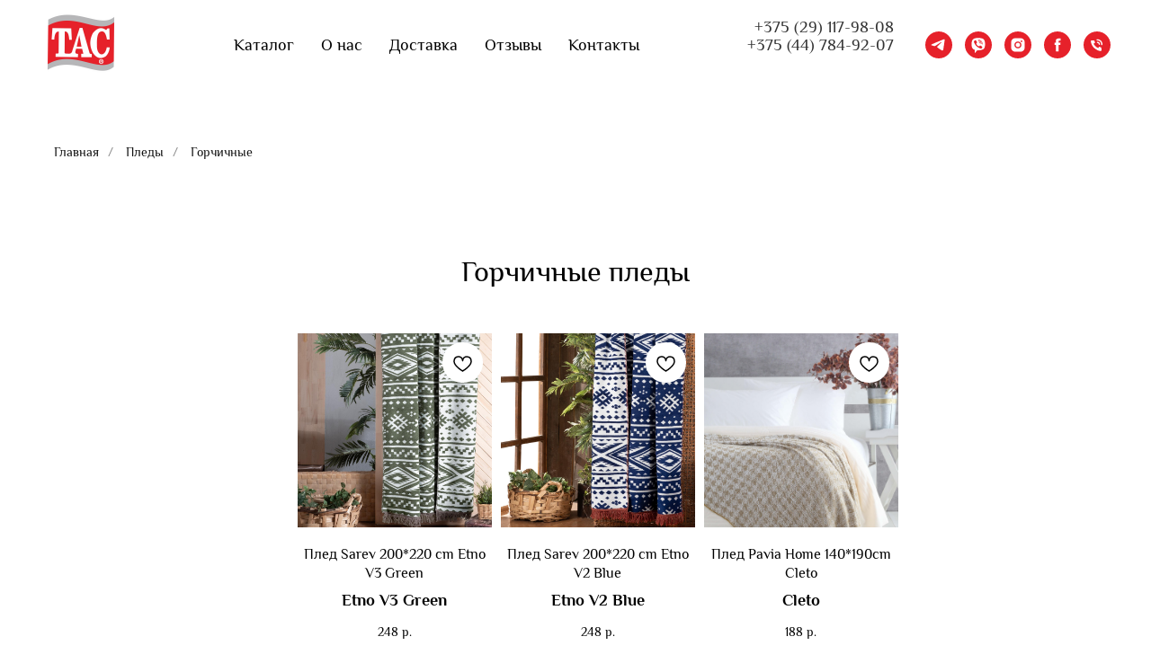

--- FILE ---
content_type: text/html; charset=UTF-8
request_url: https://tacminsk.by/blankets/pledi-gorchichnie
body_size: 26452
content:
<!DOCTYPE html> <html> <head> <meta charset="utf-8" /> <meta http-equiv="Content-Type" content="text/html; charset=utf-8" /> <meta name="viewport" content="width=device-width, initial-scale=1.0" /> <meta name="google-site-verification" content="_wMGa3KNel5TArEPUjZUYMjTEWu0js8cWKq4UxBHXbY" /> <meta name="yandex-verification" content="fac006c61db2582d" /> <!--metatextblock--> <title>Пледы горчичного цвета купить в Минске в интернет-магазине с доставкой по Беларуси</title> <meta name="description" content="Пледы горчичного цвета в Минске с доставкой по всей Беларуси. Широкий ассортимент от лучших турецких производителей в интернет-магазине Tacminsk.by." /> <meta property="og:url" content="https://tacminsk.by/blankets/pledi-gorchichnie" /> <meta property="og:title" content="Пледы Горчичные" /> <meta property="og:description" content="" /> <meta property="og:type" content="website" /> <meta property="og:image" content="https://thb.tildacdn.biz/tild6566-6636-4134-b961-643662386435/-/resize/504x/_.PNG" /> <link rel="canonical" href="https://tacminsk.by/blankets/pledi-gorchichnie"> <!--/metatextblock--> <meta name="format-detection" content="telephone=no" /> <meta http-equiv="x-dns-prefetch-control" content="on"> <link rel="dns-prefetch" href="https://ws.tildacdn.com"> <link rel="dns-prefetch" href="https://static.tildacdn.biz"> <link rel="shortcut icon" href="https://static.tildacdn.biz/tild6336-3930-4664-b761-616638393736/favicon.ico" type="image/x-icon" /> <!-- Assets --> <script src="https://neo.tildacdn.com/js/tilda-fallback-1.0.min.js" async charset="utf-8"></script> <link rel="stylesheet" href="https://static.tildacdn.biz/css/tilda-grid-3.0.min.css" type="text/css" media="all" onerror="this.loaderr='y';"/> <link rel="stylesheet" href="https://static.tildacdn.biz/ws/project6335112/tilda-blocks-page45656701.min.css?t=1752312476" type="text/css" media="all" onerror="this.loaderr='y';" /> <link rel="preconnect" href="https://fonts.gstatic.com"> <link href="https://fonts.googleapis.com/css2?family=Montserrat:wght@100..900&subset=latin,cyrillic" rel="stylesheet"> <link rel="stylesheet" href="https://static.tildacdn.biz/css/tilda-animation-2.0.min.css" type="text/css" media="all" onerror="this.loaderr='y';" /> <link rel="stylesheet" href="https://static.tildacdn.biz/css/tilda-popup-1.1.min.css" type="text/css" media="print" onload="this.media='all';" onerror="this.loaderr='y';" /> <noscript><link rel="stylesheet" href="https://static.tildacdn.biz/css/tilda-popup-1.1.min.css" type="text/css" media="all" /></noscript> <link rel="stylesheet" href="https://static.tildacdn.biz/css/tilda-slds-1.4.min.css" type="text/css" media="print" onload="this.media='all';" onerror="this.loaderr='y';" /> <noscript><link rel="stylesheet" href="https://static.tildacdn.biz/css/tilda-slds-1.4.min.css" type="text/css" media="all" /></noscript> <link rel="stylesheet" href="https://static.tildacdn.biz/css/tilda-catalog-1.1.min.css" type="text/css" media="print" onload="this.media='all';" onerror="this.loaderr='y';" /> <noscript><link rel="stylesheet" href="https://static.tildacdn.biz/css/tilda-catalog-1.1.min.css" type="text/css" media="all" /></noscript> <link rel="stylesheet" href="https://static.tildacdn.biz/css/tilda-forms-1.0.min.css" type="text/css" media="all" onerror="this.loaderr='y';" /> <link rel="stylesheet" href="https://static.tildacdn.biz/css/tilda-menusub-1.0.min.css" type="text/css" media="print" onload="this.media='all';" onerror="this.loaderr='y';" /> <noscript><link rel="stylesheet" href="https://static.tildacdn.biz/css/tilda-menusub-1.0.min.css" type="text/css" media="all" /></noscript> <link rel="stylesheet" href="https://static.tildacdn.biz/css/tilda-cart-1.0.min.css" type="text/css" media="all" onerror="this.loaderr='y';" /> <link rel="stylesheet" href="https://static.tildacdn.biz/css/tilda-wishlist-1.0.min.css" type="text/css" media="all" onerror="this.loaderr='y';" /> <link rel="stylesheet" href="https://static.tildacdn.biz/css/tilda-zoom-2.0.min.css" type="text/css" media="print" onload="this.media='all';" onerror="this.loaderr='y';" /> <noscript><link rel="stylesheet" href="https://static.tildacdn.biz/css/tilda-zoom-2.0.min.css" type="text/css" media="all" /></noscript> <script nomodule src="https://static.tildacdn.biz/js/tilda-polyfill-1.0.min.js" charset="utf-8"></script> <script type="text/javascript">function t_onReady(func) {if(document.readyState!='loading') {func();} else {document.addEventListener('DOMContentLoaded',func);}}
function t_onFuncLoad(funcName,okFunc,time) {if(typeof window[funcName]==='function') {okFunc();} else {setTimeout(function() {t_onFuncLoad(funcName,okFunc,time);},(time||100));}}function t_throttle(fn,threshhold,scope) {return function() {fn.apply(scope||this,arguments);};}</script> <script src="https://static.tildacdn.biz/js/tilda-scripts-3.0.min.js" charset="utf-8" defer onerror="this.loaderr='y';"></script> <script src="https://static.tildacdn.biz/ws/project6335112/tilda-blocks-page45656701.min.js?t=1752312476" charset="utf-8" async onerror="this.loaderr='y';"></script> <script src="https://static.tildacdn.biz/js/tilda-lazyload-1.0.min.js" charset="utf-8" async onerror="this.loaderr='y';"></script> <script src="https://static.tildacdn.biz/js/tilda-animation-2.0.min.js" charset="utf-8" async onerror="this.loaderr='y';"></script> <script src="https://static.tildacdn.biz/js/hammer.min.js" charset="utf-8" async onerror="this.loaderr='y';"></script> <script src="https://static.tildacdn.biz/js/tilda-slds-1.4.min.js" charset="utf-8" async onerror="this.loaderr='y';"></script> <script src="https://static.tildacdn.biz/js/tilda-products-1.0.min.js" charset="utf-8" async onerror="this.loaderr='y';"></script> <script src="https://static.tildacdn.biz/js/tilda-catalog-1.1.min.js" charset="utf-8" async onerror="this.loaderr='y';"></script> <script src="https://static.tildacdn.biz/js/masonry-imagesloaded.min.js" charset="utf-8" async onerror="this.loaderr='y';"></script> <script src="https://static.tildacdn.biz/js/tilda-video-1.0.min.js" charset="utf-8" async onerror="this.loaderr='y';"></script> <script src="https://static.tildacdn.biz/js/tilda-video-processor-1.0.min.js" charset="utf-8" async onerror="this.loaderr='y';"></script> <script src="https://static.tildacdn.biz/js/tilda-forms-1.0.min.js" charset="utf-8" async onerror="this.loaderr='y';"></script> <script src="https://static.tildacdn.biz/js/tilda-menusub-1.0.min.js" charset="utf-8" async onerror="this.loaderr='y';"></script> <script src="https://static.tildacdn.biz/js/tilda-menu-1.0.min.js" charset="utf-8" async onerror="this.loaderr='y';"></script> <script src="https://static.tildacdn.biz/js/tilda-cart-1.0.min.js" charset="utf-8" async onerror="this.loaderr='y';"></script> <script src="https://static.tildacdn.biz/js/tilda-widget-positions-1.0.min.js" charset="utf-8" async onerror="this.loaderr='y';"></script> <script src="https://static.tildacdn.biz/js/tilda-wishlist-1.0.min.js" charset="utf-8" async onerror="this.loaderr='y';"></script> <script src="https://static.tildacdn.biz/js/tilda-zoom-2.0.min.js" charset="utf-8" async onerror="this.loaderr='y';"></script> <script src="https://static.tildacdn.biz/js/tilda-skiplink-1.0.min.js" charset="utf-8" async onerror="this.loaderr='y';"></script> <script src="https://static.tildacdn.biz/js/tilda-events-1.0.min.js" charset="utf-8" async onerror="this.loaderr='y';"></script> <script type="text/javascript">window.dataLayer=window.dataLayer||[];</script> <!-- Facebook Pixel Code --> <script type="text/javascript" data-tilda-cookie-type="advertising">setTimeout(function(){!function(f,b,e,v,n,t,s)
{if(f.fbq)return;n=f.fbq=function(){n.callMethod?n.callMethod.apply(n,arguments):n.queue.push(arguments)};if(!f._fbq)f._fbq=n;n.push=n;n.loaded=!0;n.version='2.0';n.agent='pltilda';n.queue=[];t=b.createElement(e);t.async=!0;t.src=v;s=b.getElementsByTagName(e)[0];s.parentNode.insertBefore(t,s)}(window,document,'script','https://connect.facebook.net/en_US/fbevents.js');fbq('init','714841166664967');fbq('track','PageView');},2000);</script> <!-- End Facebook Pixel Code --> <script type="text/javascript">(function() {if((/bot|google|yandex|baidu|bing|msn|duckduckbot|teoma|slurp|crawler|spider|robot|crawling|facebook/i.test(navigator.userAgent))===false&&typeof(sessionStorage)!='undefined'&&sessionStorage.getItem('visited')!=='y'&&document.visibilityState){var style=document.createElement('style');style.type='text/css';style.innerHTML='@media screen and (min-width: 980px) {.t-records {opacity: 0;}.t-records_animated {-webkit-transition: opacity ease-in-out .2s;-moz-transition: opacity ease-in-out .2s;-o-transition: opacity ease-in-out .2s;transition: opacity ease-in-out .2s;}.t-records.t-records_visible {opacity: 1;}}';document.getElementsByTagName('head')[0].appendChild(style);function t_setvisRecs(){var alr=document.querySelectorAll('.t-records');Array.prototype.forEach.call(alr,function(el) {el.classList.add("t-records_animated");});setTimeout(function() {Array.prototype.forEach.call(alr,function(el) {el.classList.add("t-records_visible");});sessionStorage.setItem("visited","y");},400);}
document.addEventListener('DOMContentLoaded',t_setvisRecs);}})();</script></head> <body class="t-body" style="margin:0;"> <!--allrecords--> <div id="allrecords" class="t-records" data-hook="blocks-collection-content-node" data-tilda-project-id="6335112" data-tilda-page-id="45656701" data-tilda-page-alias="blankets/pledi-gorchichnie" data-tilda-formskey="d7e11e6ccabb73b8601f9940a6335112" data-tilda-stat-scroll="yes" data-tilda-lazy="yes" data-tilda-root-zone="biz"> <!--header--> <header id="t-header" class="t-records" data-hook="blocks-collection-content-node" data-tilda-project-id="6335112" data-tilda-page-id="31986484" data-tilda-page-alias="header" data-tilda-formskey="d7e11e6ccabb73b8601f9940a6335112" data-tilda-stat-scroll="yes" data-tilda-lazy="yes" data-tilda-root-zone="biz"> <div id="rec517131107" class="r t-rec" style="background-color:#ffffff; " data-animationappear="off" data-record-type="257" data-bg-color="#ffffff"> <!-- T228 --> <div id="nav517131107marker"></div> <div class="tmenu-mobile"> <div class="tmenu-mobile__container"> <div class="tmenu-mobile__burgerlogo"> <a href="https://tacminsk.by/"> <img
src="https://static.tildacdn.biz/tild3532-6261-4332-a563-646636373466/image_6483441_2.JPG"
class="tmenu-mobile__imglogo"
imgfield="img"
style="max-width: 100px; width: 100px;"
alt="TAC"> </a> </div> <button type="button"
class="t-menuburger t-menuburger_first "
aria-label="Навигационное меню"
aria-expanded="false"> <span style="background-color:#111111;"></span> <span style="background-color:#111111;"></span> <span style="background-color:#111111;"></span> <span style="background-color:#111111;"></span> </button> <script>function t_menuburger_init(recid) {var rec=document.querySelector('#rec' + recid);if(!rec) return;var burger=rec.querySelector('.t-menuburger');if(!burger) return;var isSecondStyle=burger.classList.contains('t-menuburger_second');if(isSecondStyle&&!window.isMobile&&!('ontouchend' in document)) {burger.addEventListener('mouseenter',function() {if(burger.classList.contains('t-menuburger-opened')) return;burger.classList.remove('t-menuburger-unhovered');burger.classList.add('t-menuburger-hovered');});burger.addEventListener('mouseleave',function() {if(burger.classList.contains('t-menuburger-opened')) return;burger.classList.remove('t-menuburger-hovered');burger.classList.add('t-menuburger-unhovered');setTimeout(function() {burger.classList.remove('t-menuburger-unhovered');},300);});}
burger.addEventListener('click',function() {if(!burger.closest('.tmenu-mobile')&&!burger.closest('.t450__burger_container')&&!burger.closest('.t466__container')&&!burger.closest('.t204__burger')&&!burger.closest('.t199__js__menu-toggler')) {burger.classList.toggle('t-menuburger-opened');burger.classList.remove('t-menuburger-unhovered');}});var menu=rec.querySelector('[data-menu="yes"]');if(!menu) return;var menuLinks=menu.querySelectorAll('.t-menu__link-item');var submenuClassList=['t978__menu-link_hook','t978__tm-link','t966__tm-link','t794__tm-link','t-menusub__target-link'];Array.prototype.forEach.call(menuLinks,function(link) {link.addEventListener('click',function() {var isSubmenuHook=submenuClassList.some(function(submenuClass) {return link.classList.contains(submenuClass);});if(isSubmenuHook) return;burger.classList.remove('t-menuburger-opened');});});menu.addEventListener('clickedAnchorInTooltipMenu',function() {burger.classList.remove('t-menuburger-opened');});}
t_onReady(function() {t_onFuncLoad('t_menuburger_init',function(){t_menuburger_init('517131107');});});</script> <style>.t-menuburger{position:relative;flex-shrink:0;width:28px;height:20px;padding:0;border:none;background-color:transparent;outline:none;-webkit-transform:rotate(0deg);transform:rotate(0deg);transition:transform .5s ease-in-out;cursor:pointer;z-index:999;}.t-menuburger span{display:block;position:absolute;width:100%;opacity:1;left:0;-webkit-transform:rotate(0deg);transform:rotate(0deg);transition:.25s ease-in-out;height:3px;background-color:#000;}.t-menuburger span:nth-child(1){top:0px;}.t-menuburger span:nth-child(2),.t-menuburger span:nth-child(3){top:8px;}.t-menuburger span:nth-child(4){top:16px;}.t-menuburger__big{width:42px;height:32px;}.t-menuburger__big span{height:5px;}.t-menuburger__big span:nth-child(2),.t-menuburger__big span:nth-child(3){top:13px;}.t-menuburger__big span:nth-child(4){top:26px;}.t-menuburger__small{width:22px;height:14px;}.t-menuburger__small span{height:2px;}.t-menuburger__small span:nth-child(2),.t-menuburger__small span:nth-child(3){top:6px;}.t-menuburger__small span:nth-child(4){top:12px;}.t-menuburger-opened span:nth-child(1){top:8px;width:0%;left:50%;}.t-menuburger-opened span:nth-child(2){-webkit-transform:rotate(45deg);transform:rotate(45deg);}.t-menuburger-opened span:nth-child(3){-webkit-transform:rotate(-45deg);transform:rotate(-45deg);}.t-menuburger-opened span:nth-child(4){top:8px;width:0%;left:50%;}.t-menuburger-opened.t-menuburger__big span:nth-child(1){top:6px;}.t-menuburger-opened.t-menuburger__big span:nth-child(4){top:18px;}.t-menuburger-opened.t-menuburger__small span:nth-child(1),.t-menuburger-opened.t-menuburger__small span:nth-child(4){top:6px;}@media (hover),(min-width:0\0){.t-menuburger_first:hover span:nth-child(1){transform:translateY(1px);}.t-menuburger_first:hover span:nth-child(4){transform:translateY(-1px);}.t-menuburger_first.t-menuburger__big:hover span:nth-child(1){transform:translateY(3px);}.t-menuburger_first.t-menuburger__big:hover span:nth-child(4){transform:translateY(-3px);}}.t-menuburger_second span:nth-child(2),.t-menuburger_second span:nth-child(3){width:80%;left:20%;right:0;}@media (hover),(min-width:0\0){.t-menuburger_second.t-menuburger-hovered span:nth-child(2),.t-menuburger_second.t-menuburger-hovered span:nth-child(3){animation:t-menuburger-anim 0.3s ease-out normal forwards;}.t-menuburger_second.t-menuburger-unhovered span:nth-child(2),.t-menuburger_second.t-menuburger-unhovered span:nth-child(3){animation:t-menuburger-anim2 0.3s ease-out normal forwards;}}.t-menuburger_second.t-menuburger-opened span:nth-child(2),.t-menuburger_second.t-menuburger-opened span:nth-child(3){left:0;right:0;width:100%!important;}.t-menuburger_third span:nth-child(4){width:70%;left:unset;right:0;}@media (hover),(min-width:0\0){.t-menuburger_third:not(.t-menuburger-opened):hover span:nth-child(4){width:100%;}}.t-menuburger_third.t-menuburger-opened span:nth-child(4){width:0!important;right:50%;}.t-menuburger_fourth{height:12px;}.t-menuburger_fourth.t-menuburger__small{height:8px;}.t-menuburger_fourth.t-menuburger__big{height:18px;}.t-menuburger_fourth span:nth-child(2),.t-menuburger_fourth span:nth-child(3){top:4px;opacity:0;}.t-menuburger_fourth span:nth-child(4){top:8px;}.t-menuburger_fourth.t-menuburger__small span:nth-child(2),.t-menuburger_fourth.t-menuburger__small span:nth-child(3){top:3px;}.t-menuburger_fourth.t-menuburger__small span:nth-child(4){top:6px;}.t-menuburger_fourth.t-menuburger__small span:nth-child(2),.t-menuburger_fourth.t-menuburger__small span:nth-child(3){top:3px;}.t-menuburger_fourth.t-menuburger__small span:nth-child(4){top:6px;}.t-menuburger_fourth.t-menuburger__big span:nth-child(2),.t-menuburger_fourth.t-menuburger__big span:nth-child(3){top:6px;}.t-menuburger_fourth.t-menuburger__big span:nth-child(4){top:12px;}@media (hover),(min-width:0\0){.t-menuburger_fourth:not(.t-menuburger-opened):hover span:nth-child(1){transform:translateY(1px);}.t-menuburger_fourth:not(.t-menuburger-opened):hover span:nth-child(4){transform:translateY(-1px);}.t-menuburger_fourth.t-menuburger__big:not(.t-menuburger-opened):hover span:nth-child(1){transform:translateY(3px);}.t-menuburger_fourth.t-menuburger__big:not(.t-menuburger-opened):hover span:nth-child(4){transform:translateY(-3px);}}.t-menuburger_fourth.t-menuburger-opened span:nth-child(1),.t-menuburger_fourth.t-menuburger-opened span:nth-child(4){top:4px;}.t-menuburger_fourth.t-menuburger-opened span:nth-child(2),.t-menuburger_fourth.t-menuburger-opened span:nth-child(3){opacity:1;}@keyframes t-menuburger-anim{0%{width:80%;left:20%;right:0;}50%{width:100%;left:0;right:0;}100%{width:80%;left:0;right:20%;}}@keyframes t-menuburger-anim2{0%{width:80%;left:0;}50%{width:100%;right:0;left:0;}100%{width:80%;left:20%;right:0;}}</style> </div> </div> <style>.tmenu-mobile{background-color:#111;display:none;width:100%;top:0;z-index:990;}.tmenu-mobile_positionfixed{position:fixed;}.tmenu-mobile__text{color:#fff;}.tmenu-mobile__container{min-height:64px;padding:20px;position:relative;box-sizing:border-box;display:-webkit-flex;display:-ms-flexbox;display:flex;-webkit-align-items:center;-ms-flex-align:center;align-items:center;-webkit-justify-content:space-between;-ms-flex-pack:justify;justify-content:space-between;}.tmenu-mobile__list{display:block;}.tmenu-mobile__burgerlogo{display:inline-block;font-size:24px;font-weight:400;white-space:nowrap;vertical-align:middle;}.tmenu-mobile__imglogo{height:auto;display:block;max-width:300px!important;box-sizing:border-box;padding:0;margin:0 auto;}@media screen and (max-width:980px){.tmenu-mobile__menucontent_hidden{display:none;height:100%;}.tmenu-mobile{display:block;}}@media screen and (max-width:980px){#rec517131107 .tmenu-mobile{background-color:#ffffff;}#rec517131107 .t-menuburger{-webkit-order:1;-ms-flex-order:1;order:1;}}</style> <style> #rec517131107 .tmenu-mobile__burgerlogo a{font-size:35px;color:#000000;font-weight:700;font-family:'Philosopher';}</style> <style> #rec517131107 .tmenu-mobile__burgerlogo__title{color:#000000;font-weight:700;font-family:'Philosopher';}@media screen and (min-width:900px){#rec517131107 .tmenu-mobile__burgerlogo__title{font-size:35px;}}</style> <div id="nav517131107" class="t228 t228__positionstatic tmenu-mobile__menucontent_hidden" style="background-color: rgba(255,255,255,1); height:100px; " data-bgcolor-hex="#ffffff" data-bgcolor-rgba="rgba(255,255,255,1)" data-navmarker="nav517131107marker" data-appearoffset="" data-bgopacity-two="" data-menushadow="" data-menushadow-css="" data-bgopacity="1" data-menu-items-align="center" data-menu="yes"> <div class="t228__maincontainer " style="height:100px;"> <div class="t228__padding40px"></div> <div class="t228__leftside"> <div class="t228__leftcontainer"> <a href="https://tacminsk.by/" class="t228__imgwrapper"> <img class="t228__imglogo t228__imglogomobile"
src="https://static.tildacdn.biz/tild3532-6261-4332-a563-646636373466/image_6483441_2.JPG"
imgfield="img"
style="max-width: 100px; width: 100px; min-width: 100px; height: auto; display: block;"
alt="TAC"> </a> </div> </div> <div class="t228__centerside "> <nav class="t228__centercontainer"> <ul role="list" class="t228__list t-menu__list t228__list_hidden"> <li class="t228__list_item"
style="padding:0 15px 0 0;"> <a class="t-menu__link-item"
href=""
aria-expanded="false" role="button" data-menu-submenu-hook="link_sub1_517131107" data-menu-item-number="1">
Каталог
</a> <div class="t-menusub" data-submenu-hook="link_sub1_517131107" data-submenu-margin="15px" data-add-submenu-arrow=""> <div class="t-menusub__menu"> <div class="t-menusub__content"> <ul role="list" class="t-menusub__list"> <li class="t-menusub__list-item t-name t-name_xs"> <a class="t-menusub__link-item t-name t-name_xs"
href="/bedsheets" data-menu-item-number="1">Постельное белье</a> </li> <li class="t-menusub__list-item t-name t-name_xs"> <a class="t-menusub__link-item t-name t-name_xs"
href="/forkids" data-menu-item-number="1">Постельное белье для детей</a> </li> <li class="t-menusub__list-item t-name t-name_xs"> <a class="t-menusub__link-item t-name t-name_xs"
href="/pillows" data-menu-item-number="1">Подушки</a> </li> <li class="t-menusub__list-item t-name t-name_xs"> <a class="t-menusub__link-item t-name t-name_xs"
href="/blanket" data-menu-item-number="1">Одеяла</a> </li> <li class="t-menusub__list-item t-name t-name_xs"> <a class="t-menusub__link-item t-name t-name_xs"
href="/prostyni" data-menu-item-number="1">Простыни</a> </li> <li class="t-menusub__list-item t-name t-name_xs"> <a class="t-menusub__link-item t-name t-name_xs"
href="/pododeyala" data-menu-item-number="1">Пододеяла</a> </li> <li class="t-menusub__list-item t-name t-name_xs"> <a class="t-menusub__link-item t-name t-name_xs"
href="/navolochki" data-menu-item-number="1">Наволочки</a> </li> <li class="t-menusub__list-item t-name t-name_xs"> <a class="t-menusub__link-item t-name t-name_xs"
href="/cover" data-menu-item-number="1">Покрывала</a> </li> <li class="t-menusub__list-item t-name t-name_xs"> <a class="t-menusub__link-item t-name t-name_xs"
href="/blankets" data-menu-item-number="1">Пледы</a> </li> <li class="t-menusub__list-item t-name t-name_xs"> <a class="t-menusub__link-item t-name t-name_xs"
href="/towel" data-menu-item-number="1">Полотенца</a> </li> <li class="t-menusub__list-item t-name t-name_xs"> <a class="t-menusub__link-item t-name t-name_xs"
href="/kitchen" data-menu-item-number="1">Кухня</a> </li> <li class="t-menusub__list-item t-name t-name_xs"> <a class="t-menusub__link-item t-name t-name_xs"
href="/bathrobes" data-menu-item-number="1">Халаты</a> </li> <li class="t-menusub__list-item t-name t-name_xs"> <a class="t-menusub__link-item t-name t-name_xs"
href="/carpets" data-menu-item-number="1">Коврики</a> </li> <li class="t-menusub__list-item t-name t-name_xs"> <a class="t-menusub__link-item t-name t-name_xs"
href="/tablecloth" data-menu-item-number="1">Скатерти</a> </li> <li class="t-menusub__list-item t-name t-name_xs"> <a class="t-menusub__link-item t-name t-name_xs"
href="/skidlki" data-menu-item-number="1">Скидки</a> </li> </ul> </div> </div> </div> </li> <li class="t228__list_item"
style="padding:0 15px;"> <a class="t-menu__link-item"
href="/about" data-menu-submenu-hook="" data-menu-item-number="2">
О нас
</a> </li> <li class="t228__list_item"
style="padding:0 15px;"> <a class="t-menu__link-item"
href="/dostavka" data-menu-submenu-hook="" data-menu-item-number="3">
Доставка
</a> </li> <li class="t228__list_item"
style="padding:0 15px;"> <a class="t-menu__link-item"
href="/otzyvy" data-menu-submenu-hook="" data-menu-item-number="4">
Отзывы
</a> </li> <li class="t228__list_item"
style="padding:0 0 0 15px;"> <a class="t-menu__link-item"
href="/contacts" data-menu-submenu-hook="" data-menu-item-number="5">
Контакты
</a> </li> </ul> </nav> </div> <div class="t228__rightside"> <div class="t228__rightcontainer"> <div class="t228__right_descr" field="descr"><a href="tel: +375(44)784-92-07" style="color: rgb(51, 51, 51);">+375 (29) 117-98-08</a><br /><a href="tel: +375(44)784-92-07" style="color: rgb(51, 51, 51);">+375 (44) 784-92-07</a><br /><br /></div> <div class="t-sociallinks"> <ul role="list" class="t-sociallinks__wrapper" aria-label="Соц. сети"> <!-- new soclinks --><li class="t-sociallinks__item t-sociallinks__item_telegram"><a href="https://t.me/tac_minsk" target="_blank" rel="nofollow" aria-label="telegram" style="width: 30px; height: 30px;"><svg class="t-sociallinks__svg" role="presentation" width=30px height=30px viewBox="0 0 100 100" fill="none"
xmlns="http://www.w3.org/2000/svg"> <path fill-rule="evenodd" clip-rule="evenodd"
d="M50 100c27.614 0 50-22.386 50-50S77.614 0 50 0 0 22.386 0 50s22.386 50 50 50Zm21.977-68.056c.386-4.38-4.24-2.576-4.24-2.576-3.415 1.414-6.937 2.85-10.497 4.302-11.04 4.503-22.444 9.155-32.159 13.734-5.268 1.932-2.184 3.864-2.184 3.864l8.351 2.577c3.855 1.16 5.91-.129 5.91-.129l17.988-12.238c6.424-4.38 4.882-.773 3.34.773l-13.49 12.882c-2.056 1.804-1.028 3.35-.129 4.123 2.55 2.249 8.82 6.364 11.557 8.16.712.467 1.185.778 1.292.858.642.515 4.111 2.834 6.424 2.319 2.313-.516 2.57-3.479 2.57-3.479l3.083-20.226c.462-3.511.993-6.886 1.417-9.582.4-2.546.705-4.485.767-5.362Z"
fill="#e6212a" /> </svg></a></li>&nbsp;<li class="t-sociallinks__item t-sociallinks__item_viber"><a href="viber://chat?number=%2B375447849207" target="_blank" rel="nofollow" aria-label="viber" style="width: 30px; height: 30px;"><svg class="t-sociallinks__svg" role="presentation" width=30px height=30px viewBox="0 0 100 100" fill="none"
xmlns="http://www.w3.org/2000/svg"> <path fill-rule="evenodd" clip-rule="evenodd"
d="M50 100c27.614 0 50-22.386 50-50S77.614 0 50 0 0 22.386 0 50s22.386 50 50 50Zm19.546-71.18c-1.304-1.184-6.932-4.72-18.674-4.772 0 0-13.905-.913-20.655 5.2-3.757 3.71-5.022 9.226-5.161 15.957l-.016.691c-.156 6.885-.433 19.013 11.47 22.32l-.053 10.386c0 .587.093.988.428 1.071.241.059.602-.066.91-.372 1.968-1.978 8.271-9.582 8.271-9.582 8.457.553 15.186-1.117 15.91-1.354.17-.054.415-.111.72-.183 2.752-.641 10.37-2.417 11.776-13.773 1.613-13.003-.594-21.88-4.926-25.589ZM48.664 31.51a.908.908 0 0 1 .914-.901c4.585.032 8.468 1.56 11.584 4.597 3.146 3.067 4.696 7.24 4.736 12.404a.908.908 0 1 1-1.815.013c-.037-4.79-1.461-8.458-4.188-11.117-2.757-2.688-6.18-4.053-10.33-4.082a.908.908 0 0 1-.9-.914Zm2.374 2.932a1.15 1.15 0 1 0-.168 2.294c2.918.213 5.067 1.184 6.597 2.854 1.541 1.684 2.304 3.784 2.248 6.389a1.15 1.15 0 0 0 2.3.05c.067-3.133-.87-5.826-2.851-7.992-2.01-2.193-4.758-3.349-8.126-3.595Zm1.156 4.454a.908.908 0 1 0-.095 1.812c1.335.07 2.223.458 2.8 1.054.58.6.964 1.535 1.033 2.936a.908.908 0 0 0 1.813-.09c-.083-1.677-.558-3.09-1.542-4.108-.987-1.021-2.368-1.519-4.009-1.604Zm1.805 15.633c-.594.732-1.698.64-1.698.64-8.066-2.06-10.224-10.23-10.224-10.23s-.097-1.104.638-1.698l1.458-1.158c.722-.557 1.183-1.908.448-3.228a34.125 34.125 0 0 0-1.839-2.881c-.641-.877-2.136-2.671-2.142-2.677-.72-.85-1.78-1.048-2.898-.466a.045.045 0 0 0-.012.003l-.011.003a12.062 12.062 0 0 0-2.986 2.432c-.69.833-1.085 1.65-1.185 2.45a1.57 1.57 0 0 0-.022.357c-.003.354.05.706.16 1.042l.038.026c.348 1.236 1.22 3.296 3.114 6.731a40.117 40.117 0 0 0 3.735 5.654c.703.89 1.456 1.74 2.256 2.543l.029.03.057.056.085.086.086.085.086.086a29.64 29.64 0 0 0 2.543 2.255 40.072 40.072 0 0 0 5.655 3.736c3.433 1.894 5.495 2.766 6.73 3.114l.026.038c.336.11.688.164 1.041.16.12.006.24-.001.358-.022.802-.095 1.618-.49 2.448-1.184a.032.032 0 0 0 .007-.004.101.101 0 0 0 .003-.004l.012-.008a12.09 12.09 0 0 0 2.41-2.97l.003-.01a.054.054 0 0 0 .002-.013c.583-1.117.385-2.177-.47-2.899l-.189-.154c-.484-.4-1.783-1.47-2.487-1.988a34.12 34.12 0 0 0-2.879-1.838c-1.32-.736-2.669-.275-3.228.448L54 54.528Z"
fill="#e6212a" /> </svg></a></li>&nbsp;<li class="t-sociallinks__item t-sociallinks__item_instagram"><a href="https://instagram.com/tac_minsk?igshid=YmMyMTA2M2Y" target="_blank" rel="nofollow" aria-label="instagram" style="width: 30px; height: 30px;"><svg class="t-sociallinks__svg" role="presentation" width=30px height=30px viewBox="0 0 100 100" fill="none" xmlns="http://www.w3.org/2000/svg"> <path fill-rule="evenodd" clip-rule="evenodd" d="M50 100C77.6142 100 100 77.6142 100 50C100 22.3858 77.6142 0 50 0C22.3858 0 0 22.3858 0 50C0 77.6142 22.3858 100 50 100ZM25 39.3918C25 31.4558 31.4566 25 39.3918 25H60.6082C68.5442 25 75 31.4566 75 39.3918V60.8028C75 68.738 68.5442 75.1946 60.6082 75.1946H39.3918C31.4558 75.1946 25 68.738 25 60.8028V39.3918ZM36.9883 50.0054C36.9883 42.8847 42.8438 37.0922 50.0397 37.0922C57.2356 37.0922 63.0911 42.8847 63.0911 50.0054C63.0911 57.1252 57.2356 62.9177 50.0397 62.9177C42.843 62.9177 36.9883 57.1252 36.9883 50.0054ZM41.7422 50.0054C41.7422 54.5033 45.4641 58.1638 50.0397 58.1638C54.6153 58.1638 58.3372 54.5041 58.3372 50.0054C58.3372 45.5066 54.6145 41.8469 50.0397 41.8469C45.4641 41.8469 41.7422 45.5066 41.7422 50.0054ZM63.3248 39.6355C65.0208 39.6355 66.3956 38.2606 66.3956 36.5646C66.3956 34.8687 65.0208 33.4938 63.3248 33.4938C61.6288 33.4938 60.2539 34.8687 60.2539 36.5646C60.2539 38.2606 61.6288 39.6355 63.3248 39.6355Z" fill="#e6212a"/> </svg></a></li>&nbsp;<li class="t-sociallinks__item t-sociallinks__item_facebook"><a href="https://www.facebook.com/tacminsk?mibextid=LQQJ4d" target="_blank" rel="nofollow" aria-label="facebook" style="width: 30px; height: 30px;"><svg class="t-sociallinks__svg" role="presentation" width=30px height=30px viewBox="0 0 100 100" fill="none" xmlns="http://www.w3.org/2000/svg"> <path fill-rule="evenodd" clip-rule="evenodd" d="M50 100c27.6142 0 50-22.3858 50-50S77.6142 0 50 0 0 22.3858 0 50s22.3858 50 50 50Zm3.431-73.9854c-2.5161.0701-5.171.6758-7.0464 2.4577-1.5488 1.4326-2.329 3.5177-2.5044 5.602-.0534 1.4908-.0458 2.9855-.0382 4.4796.0058 1.1205.0115 2.2407-.0085 3.3587-.6888.005-1.3797.0036-2.0709.0021-.9218-.0019-1.8441-.0038-2.7626.0096 0 .8921.0013 1.7855.0026 2.6797.0026 1.791.0052 3.5853-.0026 5.3799.9185.0134 1.8409.0115 2.7627.0096.6912-.0015 1.382-.0029 2.0708.0021.0155 3.5565.0127 7.1128.0098 10.669-.0036 4.4452-.0072 8.8903.0252 13.3354 1.8903-.0134 3.7765-.0115 5.6633-.0095 1.4152.0014 2.8306.0028 4.2484-.0022.0117-4.0009.0088-7.9986.0058-11.9963-.0029-3.9979-.0058-7.9957.0059-11.9964.9533-.005 1.9067-.0036 2.86-.0021 1.2713.0019 2.5425.0038 3.8137-.0096.396-2.679.7335-5.3814.9198-8.0947-1.2576-.0058-2.5155-.0058-3.7734-.0058-1.2578 0-2.5157 0-3.7734-.0059 0-.4689-.0007-.9378-.0014-1.4066-.0022-1.4063-.0044-2.8123.0131-4.2188.198-1.0834 1.3158-1.9104 2.3992-1.8403h5.1476c.0117-2.8069.0117-5.602 0-8.4089-.6636 0-1.3273-.0007-1.9911-.0014-1.9915-.0022-3.9832-.0044-5.975.0131Z" fill="#e6212a"/> </svg></a></li>&nbsp;<li class="t-sociallinks__item t-sociallinks__item_phone"><a href="tel:+375447849207" target="_blank" rel="nofollow" aria-label="Телефон" title="Телефон" style="width: 30px; height: 30px;"><svg class="t-sociallinks__svg" role="presentation" width=30px height=30px viewBox="0 0 100 100" fill="none"
xmlns="http://www.w3.org/2000/svg"> <path fill-rule="evenodd" clip-rule="evenodd"
d="M50 100C77.6142 100 100 77.6142 100 50C100 22.3858 77.6142 0 50 0C22.3858 0 0 22.3858 0 50C0 77.6142 22.3858 100 50 100ZM50.0089 29H51.618C56.4915 29.0061 61.1633 30.9461 64.6073 34.3938C68.0512 37.8415 69.9856 42.5151 69.9856 47.3879V48.9968C69.9338 49.5699 69.6689 50.1027 69.2433 50.49C68.8177 50.8772 68.2623 51.0908 67.6868 51.0884H67.5029C66.8966 51.0358 66.3359 50.745 65.9437 50.2796C65.5516 49.8143 65.36 49.2124 65.4109 48.6061V47.3879C65.4109 43.7303 63.9578 40.2225 61.3711 37.6362C58.7844 35.0499 55.2761 33.597 51.618 33.597H50.3997C49.79 33.6488 49.1847 33.4563 48.7169 33.0619C48.2492 32.6675 47.9573 32.1035 47.9054 31.4939C47.8536 30.8843 48.0461 30.279 48.4406 29.8114C48.835 29.3437 49.3992 29.0518 50.0089 29ZM56.889 49.0132C56.4579 48.5821 56.2157 47.9975 56.2157 47.3879C56.2157 46.1687 55.7313 44.9994 54.869 44.1373C54.0068 43.2752 52.8374 42.7909 51.618 42.7909C51.0083 42.7909 50.4236 42.5488 49.9925 42.1177C49.5614 41.6867 49.3192 41.102 49.3192 40.4924C49.3192 39.8828 49.5614 39.2982 49.9925 38.8672C50.4236 38.4361 51.0083 38.1939 51.618 38.1939C54.0568 38.1939 56.3956 39.1626 58.1201 40.8868C59.8445 42.611 60.8133 44.9495 60.8133 47.3879C60.8133 47.9975 60.5711 48.5821 60.14 49.0132C59.7089 49.4442 59.1242 49.6864 58.5145 49.6864C57.9048 49.6864 57.3201 49.4442 56.889 49.0132ZM66.4011 69.0663L66.401 69.0846C66.3999 69.5725 66.2967 70.0547 66.0981 70.5003C65.8998 70.9451 65.611 71.3435 65.2499 71.67C64.8674 72.0182 64.4123 72.2771 63.9176 72.428C63.4516 72.5702 62.9613 72.6132 62.4782 72.5546C58.2475 72.53 53.4102 70.5344 49.1802 68.1761C44.8871 65.7827 41.0444 62.915 38.8019 60.9903L38.7681 60.9613L38.7367 60.9299C32.3303 54.5198 28.2175 46.1735 27.0362 37.186C26.9623 36.6765 27.0018 36.157 27.1519 35.6645C27.3027 35.1695 27.5615 34.7142 27.9094 34.3314C28.2397 33.9658 28.6436 33.6742 29.0944 33.4757C29.5447 33.2775 30.0316 33.1766 30.5234 33.1796H37.4967C38.299 33.1636 39.0826 33.4244 39.7156 33.9184C40.3527 34.4156 40.7979 35.1184 40.9754 35.9071L41.0038 36.0335V36.1631C41.0038 36.4901 41.0787 36.795 41.1847 37.2268C41.2275 37.4012 41.2755 37.5965 41.3256 37.8221L41.326 37.8238C41.583 38.9896 41.925 40.1351 42.3491 41.251L42.7322 42.259L38.4899 44.26L38.4846 44.2625C38.204 44.3914 37.986 44.6263 37.8784 44.9157L37.8716 44.934L37.8642 44.952C37.7476 45.236 37.7476 45.5545 37.8642 45.8385L37.9144 45.9608L37.9359 46.0912C38.0802 46.9648 38.5603 48.0981 39.4062 49.4169C40.243 50.7215 41.3964 52.1437 42.808 53.5872C45.6206 56.4634 49.3981 59.3625 53.5798 61.5387C53.8533 61.6395 54.1552 61.6343 54.4257 61.5231L54.4437 61.5157L54.462 61.5089C54.7501 61.4016 54.9842 61.1848 55.1133 60.9057L55.1148 60.9023L57.0232 56.6591L58.0397 57.03C59.1934 57.4509 60.3737 57.7947 61.5729 58.0592L61.5785 58.0605L61.5841 58.0618C62.152 58.1929 62.7727 58.3042 63.3802 58.3942L63.4231 58.4006L63.4654 58.4101C64.2537 58.5877 64.956 59.0332 65.453 59.6706C65.9429 60.2991 66.2033 61.0758 66.1916 61.8721L66.4011 69.0663Z"
fill="#e6212a" /> </svg></a></li><!-- /new soclinks --> </ul> </div> </div> </div> <div class="t228__padding40px"></div> </div> </div> <style>@media screen and (max-width:980px){#rec517131107 .t228__leftcontainer{display:none;}}</style> <style>@media screen and (max-width:980px){#rec517131107 .t228__leftcontainer{padding:20px;}#rec517131107 .t228__imglogo{padding:20px 0;}#rec517131107 .t228{position:static;}}</style> <script>window.addEventListener('load',function() {t_onFuncLoad('t228_setWidth',function() {t228_setWidth('517131107');});});window.addEventListener('resize',t_throttle(function() {t_onFuncLoad('t228_setWidth',function() {t228_setWidth('517131107');});t_onFuncLoad('t_menu__setBGcolor',function() {t_menu__setBGcolor('517131107','.t228');});}));t_onReady(function() {t_onFuncLoad('t_menu__highlightActiveLinks',function() {t_menu__highlightActiveLinks('.t228__list_item a');});t_onFuncLoad('t228__init',function() {t228__init('517131107');});t_onFuncLoad('t_menu__setBGcolor',function() {t_menu__setBGcolor('517131107','.t228');});t_onFuncLoad('t_menu__interactFromKeyboard',function() {t_menu__interactFromKeyboard('517131107');});t_onFuncLoad('t228_setWidth',function() {t228_setWidth('517131107');});t_onFuncLoad('t_menu__createMobileMenu',function() {t_menu__createMobileMenu('517131107','.t228');});});</script> <!--[if IE 8]> <style>#rec517131107 .t228{filter:progid:DXImageTransform.Microsoft.gradient(startColorStr='#D9ffffff',endColorstr='#D9ffffff');}</style> <![endif]--> <style>#rec517131107 .t-menu__link-item{}@supports (overflow:-webkit-marquee) and (justify-content:inherit){#rec517131107 .t-menu__link-item,#rec517131107 .t-menu__link-item.t-active{opacity:1 !important;}}</style> <script>t_onReady(function() {setTimeout(function(){t_onFuncLoad('t_menusub_init',function() {t_menusub_init('517131107');});},500);});</script> <style>#rec517131107 .t-menusub__link-item{-webkit-transition:color 0.3s ease-in-out,opacity 0.3s ease-in-out;transition:color 0.3s ease-in-out,opacity 0.3s ease-in-out;}#rec517131107 .t-menusub__link-item.t-active{font-weight:500 !important;}@supports (overflow:-webkit-marquee) and (justify-content:inherit){#rec517131107 .t-menusub__link-item,#rec517131107 .t-menusub__link-item.t-active{opacity:1 !important;}}@media screen and (max-width:980px){#rec517131107 .t-menusub__menu .t-menusub__link-item{color:#000000 !important;}#rec517131107 .t-menusub__menu .t-menusub__link-item.t-active{color:#000000 !important;}}@media screen and (min-width:981px){#rec517131107 .t-menusub__menu{max-width:180px;}}</style> <style> #rec517131107 .t228__leftcontainer a{font-size:35px;color:#000000;font-weight:700;font-family:'Philosopher';}#rec517131107 a.t-menu__link-item{font-size:18px;color:#000000;font-weight:400;}#rec517131107 .t228__right_langs_lang a{font-size:18px;color:#000000;font-weight:400;}#rec517131107 .t228__right_descr{font-size:18px;}</style> <style> #rec517131107 .t228__logo{color:#000000;font-weight:700;font-family:'Philosopher';}@media screen and (min-width:900px){#rec517131107 .t228__logo{font-size:35px;}}</style> </div> <div id="rec517133463" class="r t-rec" style=" " data-animationappear="off" data-record-type="706"> <!--tcart--> <!-- @classes: t-text t-text_xs t-name t-name_xs t-name_md t-btn t-btn_sm --> <script>t_onReady(function() {setTimeout(function() {t_onFuncLoad('tcart__init',function() {tcart__init('517133463');});},50);var userAgent=navigator.userAgent.toLowerCase();var body=document.body;if(!body) return;if(userAgent.indexOf('instagram')!==-1&&userAgent.indexOf('iphone')!==-1) {body.style.position='relative';}
var rec=document.querySelector('#rec517133463');if(!rec) return;var cartWindow=rec.querySelector('.t706__cartwin,.t706__cartpage');var allRecords=document.querySelector('.t-records');var currentMode=allRecords.getAttribute('data-tilda-mode');if(cartWindow&&currentMode!=='edit'&&currentMode!=='preview') {cartWindow.addEventListener('scroll',t_throttle(function() {if(window.lazy==='y'||document.querySelector('#allrecords').getAttribute('data-tilda-lazy')==='yes') {t_onFuncLoad('t_lazyload_update',function() {t_lazyload_update();});}},500));}});</script> <div class="t706" data-cart-countdown="yes" data-project-currency="р." data-project-currency-side="r" data-project-currency-sep="," data-project-currency-code="BYN" data-payment-system="cash" data-yandexmap-apikey="38007acd-b7ca-42e7-b882-cf2e4530dcdf"> <div class="t706__carticon" style=""> <div class="t706__carticon-text t-name t-name_xs"></div> <div class="t706__carticon-wrapper"> <div class="t706__carticon-imgwrap"> <svg role="img" class="t706__carticon-img" xmlns="http://www.w3.org/2000/svg" viewBox="0 0 64 64"> <path fill="none" stroke-width="2" stroke-miterlimit="10" d="M44 18h10v45H10V18h10z"/> <path fill="none" stroke-width="2" stroke-miterlimit="10" d="M22 24V11c0-5.523 4.477-10 10-10s10 4.477 10 10v13"/> </svg> </div> <div class="t706__carticon-counter js-carticon-counter"></div> </div> </div> <div class="t706__cartwin" style="display: none;"> <div class="t706__close t706__cartwin-close"> <button type="button" class="t706__close-button t706__cartwin-close-wrapper" aria-label="Закрыть корзину"> <svg role="presentation" class="t706__close-icon t706__cartwin-close-icon" width="23px" height="23px" viewBox="0 0 23 23" version="1.1" xmlns="http://www.w3.org/2000/svg" xmlns:xlink="http://www.w3.org/1999/xlink"> <g stroke="none" stroke-width="1" fill="#fff" fill-rule="evenodd"> <rect transform="translate(11.313708, 11.313708) rotate(-45.000000) translate(-11.313708, -11.313708) " x="10.3137085" y="-3.6862915" width="2" height="30"></rect> <rect transform="translate(11.313708, 11.313708) rotate(-315.000000) translate(-11.313708, -11.313708) " x="10.3137085" y="-3.6862915" width="2" height="30"></rect> </g> </svg> </button> </div> <div class="t706__cartwin-content"> <div class="t706__cartwin-top"> <div class="t706__cartwin-heading t-name t-name_xl"></div> </div> <div class="t706__cartwin-products"></div> <div class="t706__cartwin-bottom"> <div class="t706__cartwin-prodamount-wrap t-descr t-descr_sm"> <span class="t706__cartwin-prodamount-label"></span> <span class="t706__cartwin-prodamount"></span> </div> </div> <div class="t706__orderform "> <form
id="form517133463" name='form517133463' role="form" action='' method='POST' data-formactiontype="2" data-inputbox=".t-input-group" 
class="t-form js-form-proccess t-form_inputs-total_3 " data-formsended-callback="t706_onSuccessCallback"> <input type="hidden" name="formservices[]" value="136b6c7a5c8033f33161c10aa7027311" class="js-formaction-services"> <input type="hidden" name="formservices[]" value="e04885c25af2b35bc19dadb7ec298315" class="js-formaction-services"> <input type="hidden" name="tildaspec-formname" tabindex="-1" value="Cart"> <!-- @classes t-title t-text t-btn --> <div class="js-successbox t-form__successbox t-text t-text_md"
aria-live="polite"
style="display:none;"></div> <div class="t-form__inputsbox t-form__inputsbox_inrow"> <div
class=" t-input-group t-input-group_nm " data-input-lid="1496239431201" data-field-type="nm" data-field-name="Name"> <label
for='input_1496239431201'
class="t-input-title t-descr t-descr_md"
id="field-title_1496239431201" data-redactor-toolbar="no"
field="li_title__1496239431201"
style="color:#111111;">Имя</label> <div class="t-input-block "> <input
type="text"
autocomplete="name"
name="Name"
id="input_1496239431201"
class="t-input js-tilda-rule"
value="" data-tilda-req="1" aria-required="true" data-tilda-rule="name"
aria-describedby="error_1496239431201"
style="color:#111111;border:1px solid #000000;background-color:#ffffff;"> </div> <div class="t-input-error" aria-live="polite" id="error_1496239431201"></div> </div> <div
class=" t-input-group t-input-group_em " data-input-lid="1496239459190" data-field-type="em" data-field-name="Email"> <label
for='input_1496239459190'
class="t-input-title t-descr t-descr_md"
id="field-title_1496239459190" data-redactor-toolbar="no"
field="li_title__1496239459190"
style="color:#111111;">Ваш Email</label> <div class="t-input-block "> <input
type="email"
autocomplete="email"
name="Email"
id="input_1496239459190"
class="t-input js-tilda-rule"
value="" data-tilda-req="1" aria-required="true" data-tilda-rule="email"
aria-describedby="error_1496239459190"
style="color:#111111;border:1px solid #000000;background-color:#ffffff;"> </div> <div class="t-input-error" aria-live="polite" id="error_1496239459190"></div> </div> <div
class=" t-input-group t-input-group_ph " data-input-lid="1496239478607" data-field-type="ph" data-field-name="Phone"> <label
for='input_1496239478607'
class="t-input-title t-descr t-descr_md"
id="field-title_1496239478607" data-redactor-toolbar="no"
field="li_title__1496239478607"
style="color:#111111;">Телефон</label> <div class="t-input-block "> <input
type="tel"
autocomplete="tel"
name="Phone"
id="input_1496239478607"
class="t-input js-tilda-rule"
value="" data-tilda-req="1" aria-required="true" data-tilda-rule="phone"
pattern="[0-9]*"
aria-describedby="error_1496239478607"
style="color:#111111;border:1px solid #000000;background-color:#ffffff;"> </div> <div class="t-input-error" aria-live="polite" id="error_1496239478607"></div> </div> <div class="t-form__errorbox-middle"> <!--noindex--> <div
class="js-errorbox-all t-form__errorbox-wrapper"
style="display:none;" data-nosnippet
tabindex="-1"
aria-label="Ошибки при заполнении формы"> <ul
role="list"
class="t-form__errorbox-text t-text t-text_md"> <li class="t-form__errorbox-item js-rule-error js-rule-error-all"></li> <li class="t-form__errorbox-item js-rule-error js-rule-error-req"></li> <li class="t-form__errorbox-item js-rule-error js-rule-error-email"></li> <li class="t-form__errorbox-item js-rule-error js-rule-error-name"></li> <li class="t-form__errorbox-item js-rule-error js-rule-error-phone"></li> <li class="t-form__errorbox-item js-rule-error js-rule-error-minlength"></li> <li class="t-form__errorbox-item js-rule-error js-rule-error-string"></li> </ul> </div> <!--/noindex--> </div> <div class="t-form__submit"> <button
type="submit"
class="t-submit"
style="color:#ffffff;border:1px solid #ffffff;background-color:#e6212a;font-family:Philosopher;font-weight:400;box-shadow: 0px 0px 10px 0px rgba(0, 0, 0, 0.3);" data-field="buttontitle" data-buttonfieldset="button">
Заказать </button> </div> </div> <div class="t-form__errorbox-bottom"> <!--noindex--> <div
class="js-errorbox-all t-form__errorbox-wrapper"
style="display:none;" data-nosnippet
tabindex="-1"
aria-label="Ошибки при заполнении формы"> <ul
role="list"
class="t-form__errorbox-text t-text t-text_md"> <li class="t-form__errorbox-item js-rule-error js-rule-error-all"></li> <li class="t-form__errorbox-item js-rule-error js-rule-error-req"></li> <li class="t-form__errorbox-item js-rule-error js-rule-error-email"></li> <li class="t-form__errorbox-item js-rule-error js-rule-error-name"></li> <li class="t-form__errorbox-item js-rule-error js-rule-error-phone"></li> <li class="t-form__errorbox-item js-rule-error js-rule-error-minlength"></li> <li class="t-form__errorbox-item js-rule-error js-rule-error-string"></li> </ul> </div> <!--/noindex--> </div> </form> <style>#rec517133463 input::-webkit-input-placeholder {color:#111111;opacity:0.5;}#rec517133463 input::-moz-placeholder{color:#111111;opacity:0.5;}#rec517133463 input:-moz-placeholder {color:#111111;opacity:0.5;}#rec517133463 input:-ms-input-placeholder{color:#111111;opacity:0.5;}#rec517133463 textarea::-webkit-input-placeholder {color:#111111;opacity:0.5;}#rec517133463 textarea::-moz-placeholder{color:#111111;opacity:0.5;}#rec517133463 textarea:-moz-placeholder {color:#111111;opacity:0.5;}#rec517133463 textarea:-ms-input-placeholder{color:#111111;opacity:0.5;}</style> </div> </div> </div> <div class="t706__cartdata"> </div> </div> <style></style> <!--/tcart--> </div> <div id="rec517133836" class="r t-rec" style=" " data-animationappear="off" data-record-type="1002"> <!--twishlist--> <script>t_onReady(function() {setTimeout(function() {t_onFuncLoad('twishlist__init',function() {twishlist__init('517133836');});},500);var rec=document.querySelector('#rec517133836');if(!rec) return;var userAgent=navigator.userAgent.toLowerCase();var isAndroid=userAgent.indexOf('android')!==-1;var body=document.body;if(!body) return;var isScrollablefFix=body.classList.contains('t-body_scrollable-fix-for-android');if(isAndroid&&!isScrollablefFix) {body.classList.add('t-body_scrollable-fix-for-android');document.head.insertAdjacentHTML('beforeend','<style>@media screen and (max-width: 560px) {\n.t-body_scrollable-fix-for-android {\noverflow: visible !important;\n}\n}\n</style>');console.log('Android css fix was inited');};if(userAgent.indexOf('instagram')!==-1&&userAgent.indexOf('iphone')!==-1) {body.style.position='relative';}
var wishlistWindow=rec.querySelector('.t1002__wishlistwin');var currentMode=document.querySelector('.t-records').getAttribute('data-tilda-mode');if(wishlistWindow&&currentMode!=='edit'&&currentMode!=='preview') {wishlistWindow.addEventListener('scroll',t_throttle(function() {if(window.lazy==='y'||document.querySelector('#allrecords').getAttribute('data-tilda-lazy')==='yes') {t_onFuncLoad('t_lazyload_update',function() {t_lazyload_update();});}},500));}});</script> <div class="t1002" data-wishlist-hook="#showfavorites" data-wishlistbtn-pos="picture" data-project-currency="р." data-project-currency-side="r" data-project-currency-sep="," data-project-currency-code="BYN"> <div class="t1002__wishlisticon" style=""> <div class="t1002__wishlisticon-wrapper"> <div class="t1002__wishlisticon-imgwrap"> <svg role="img" width="41" height="35" viewBox="0 0 41 35" fill="none" xmlns="http://www.w3.org/2000/svg" class="t1002__wishlisticon-img"> <path d="M39.9516 11.9535C39.9516 22.5416 20.4993 33.8088 20.4993 33.8088C20.4993 33.8088 1.04688 22.5416 1.04688 11.9535C1.04688 -2.42254 20.4993 -2.2284 20.4993 10.4239C20.4993 -2.2284 39.9516 -2.03914 39.9516 11.9535Z" stroke-width="1.5" stroke-linejoin="round"/> </svg> </div> <div class="t1002__wishlisticon-counter js-wishlisticon-counter"></div> </div> </div> <div class="t1002__wishlistwin" style="display:none"> <div class="t1002__wishlistwin-content"> <div class="t1002__close t1002__wishlistwin-close"> <button type="button" class="t1002__close-button t1002__wishlistwin-close-wrapper" aria-label="Закрыть вишлист"> <svg role="presentation" class="t1002__wishlistwin-close-icon" width="23px" height="23px" viewBox="0 0 23 23" version="1.1" xmlns="http://www.w3.org/2000/svg" xmlns:xlink="http://www.w3.org/1999/xlink"> <g stroke="none" stroke-width="1" fill="#000" fill-rule="evenodd"> <rect transform="translate(11.313708, 11.313708) rotate(-45.000000) translate(-11.313708, -11.313708) " x="10.3137085" y="-3.6862915" width="2" height="30"></rect> <rect transform="translate(11.313708, 11.313708) rotate(-315.000000) translate(-11.313708, -11.313708) " x="10.3137085" y="-3.6862915" width="2" height="30"></rect> </g> </svg> </button> </div> <div class="t1002__wishlistwin-top"> <div class="t1002__wishlistwin-heading t-name t-name_xl"></div> </div> <div class="t1002__wishlistwin-products"></div> </div> </div> </div> <style>.t1002__addBtn:not(.t-popup .t1002__addBtn):not(.t-store__product-snippet .t1002__addBtn){}.t1002__addBtn{border-radius:30px;}.t1002__addBtn svg path{}</style> <style>@media (hover:hover),(min-width:0\0) {#rec517133836 .t-submit:hover {box-shadow:0px 0px 20px 0px rgba(0,0,0,0.6) !important;}#rec517133836 .t-submit:focus-visible {box-shadow:0px 0px 20px 0px rgba(0,0,0,0.6) !important;}}</style> <!--/twishlist--> </div> </header> <!--/header--> <div id="rec721900272" class="r t-rec t-rec_pt_60 t-rec_pb_60" style="padding-top:60px;padding-bottom:60px; " data-animationappear="off" data-record-type="758"> <!-- t758 --> <div class="t758"> <div class="t-container"> <div class="t758__col t-col t-col_12 "> <div class="t758__wrapper t-align_left"> <ul class="t758__list"> <li class="t758__list_item"> <div class="t758__link-item__wrapper"> <a class="t-menu__link-item " href="/">
Главная
</a> </div> <span class="t758__breadcrumb-divider">/</span> </li> <li class="t758__list_item"> <div class="t758__link-item__wrapper"><a class="t-menu__link-item " href="/blankets">Пледы</a></div> <span class="t758__breadcrumb-divider">/</span> </li> <li class="t758__list_item"> <div class="t758__link-item__wrapper"><a class="t-menu__link-item t758__link-item_active" href="/blankets/pledi-gorchichnie">Горчичные</a></div> </li> </ul> </div> </div> </div> </div> <style>#rec721900272 .t758__link-item_active{color:#111111 !important;}</style> <style>#rec721900272 .t758__breadcrumb-divider{color:#858585;}#rec721900272 .t758 .t-menu__link-item{-webkit-transition:color 0.3s ease-in-out,opacity 0.3s ease-in-out;transition:color 0.3s ease-in-out,opacity 0.3s ease-in-out;}#rec721900272 .t758 .t-menu__link-item:hover{color:#9e9e9e !important;}#rec721900272 .t758 .t-menu__link-item:focus-visible{color:#9e9e9e !important;}</style> <style>#rec721900272 .t758__link-item__wrapper{min-height:19px;}#rec721900272 .t-menu__link-item{min-height:19px;line-height:19px;}#rec721900272 .t758__breadcrumb-divider{height:19px;line-height:19px;}</style> <style> #rec721900272 .t758__link-item__wrapper .t-menu__link-item{font-size:14px;color:#111111;font-weight:300;font-family:'Philosopher';}</style> <style> #rec721900272 .t758__breadcrumb-divider{font-size:14px;font-weight:300;font-family:'Philosopher';}</style> </div> <div id="rec721900273" class="r t-rec t-rec_pt_30 t-rec_pb_30" style="padding-top:30px;padding-bottom:30px; " data-record-type="50"> <!-- T038 --> <div class="t038"> <div class="t-container"> <div class="t-row"> <div class="t-col t-col_8 t-prefix_2"> <div class="t038__text-impact t-text-impact t-text-impact_sm" field="text">Горчичные пледы</div> </div> </div> </div> </div> <style> #rec721900273 .t038__text-impact{font-family:'Philosopher';}</style> </div> <div id="rec721900274" class="r t-rec t-rec_pt_15 t-rec_pb_135" style="padding-top:15px;padding-bottom:135px; " data-animationappear="off" data-record-type="951"> <!-- t951 --> <!-- @classes: t-text t-text_xxs t-name t-name_xs t-name_md t-name_xl t-descr t-descr_xxs t-btn t-btn_xs t-btn_sm t-btn_md data-zoomable="yes" t-uptitle t-uptitle_xxl t-align_center --> <div class="t951"> <!-- grid container start --> <div class="t-store js-store"> <div class="js-store-cont-w-filter t951__cont-w-filter t-store__grid-cont t-store__grid-cont_col-width_stretch t-store__grid-cont_indent" data-col-gap="10"> <div class="t951__cont-wrapper"> <div class="js-store-parts-select-container t951__sidebar t951__sidebar_sticky" data-col-gap="10"></div> <!-- preloader els --> <div class="js-store-grid-cont-preloader t-store__grid-cont t-store__grid-cont-preloader_hidden t-store__grid-cont_col-width_stretch t-store__grid-cont_indent t-store__grid-cont_mobile-grid t-store__mobile-two-columns" data-col-gap="10"> <div class="t-store__card-preloader t-store__stretch-col t-store__stretch-col_25"> <div class="t-store__card__img-preloader t-store__card__imgwrapper_1-1" style=""> </div> </div> <div class="t-store__card-preloader t-store__stretch-col t-store__stretch-col_25"> <div class="t-store__card__img-preloader t-store__card__imgwrapper_1-1" style=""> </div> </div> <div class="t-store__card-preloader t-store__stretch-col t-store__stretch-col_25"> <div class="t-store__card__img-preloader t-store__card__imgwrapper_1-1" style=""> </div> </div> <div class="t-store__card-preloader t-store__stretch-col t-store__stretch-col_25"> <div class="t-store__card__img-preloader t-store__card__imgwrapper_1-1" style=""> </div> </div> <div class="t-clear t-store__grid-separator"></div> <div class="t-store__card-preloader t-store__stretch-col t-store__stretch-col_25"> <div class="t-store__card__img-preloader t-store__card__imgwrapper_1-1" style=""> </div> </div> <div class="t-store__card-preloader t-store__stretch-col t-store__stretch-col_25"> <div class="t-store__card__img-preloader t-store__card__imgwrapper_1-1" style=""> </div> </div> <div class="t-store__card-preloader t-store__stretch-col t-store__stretch-col_25"> <div class="t-store__card__img-preloader t-store__card__imgwrapper_1-1" style=""> </div> </div> <div class="t-store__card-preloader t-store__stretch-col t-store__stretch-col_25"> <div class="t-store__card__img-preloader t-store__card__imgwrapper_1-1" style=""> </div> </div> </div> <!-- preloader els end --> <div class="t951__grid-cont t951__grid-cont_hidden js-store-grid-cont t-store__grid-cont_col-width_stretch t-store__grid-cont_indent t-store__grid-cont_mobile-grid t-store__mobile-two-columns mobile-two-columns t951__container_mobile-grid" data-col-gap="10"></div> </div> </div> </div> <!-- grid container end --></div> <!-- catalog setup start --> <style>#rec721900274 .t-slds__bullet_active .t-slds__bullet_body{background-color:#222 !important;}#rec721900274 .t-slds__bullet:hover .t-slds__bullet_body{background-color:#222 !important;}#rec721900274 .t-store__parts-switch-btn{font-family:Philosopher;font-weight:700;}#rec721900274 .t-store__filter__item-title,#rec721900274 .t-store__filter__opts-mob-btn{font-family:Philosopher;font-weight:700;}</style> <style> #rec721900274 .t-store__card .t-typography__title{font-size:16px;font-weight:400;font-family:'Philosopher';}#rec721900274 .t-store__relevants__title{font-size:16px;font-weight:400;font-family:'Philosopher';}#rec721900274 .t-store__card .t-typography__descr{font-size:18px;line-height:1.3;font-weight:700;font-family:'Philosopher';}#rec721900274 .t-store__card .t-store__card__price{font-weight:400;}#rec721900274 .t-store__card .t-store__card__price_old{font-weight:400;}</style> <style> #rec721900274 .t-popup .t-typography__title{font-weight:400;font-family:'Philosopher';}#rec721900274 .t-popup .t-typography__descr{line-height:1.3;font-weight:700;font-family:'Philosopher';}#rec721900274 .t-popup .t-store__prod-popup__price{font-weight:400;}#rec721900274 .t-popup .t-store__prod-popup__price_old{font-weight:400;}</style> <style> #rec721900274 .t-store__pagination__item{font-size:18px;line-height:1.3;font-weight:700;font-family:'Philosopher';}</style> <div class="js-store-tpl-slider-arrows" style="display: none;"> <li class="t-slds__arrow_wrapper t-slds__arrow_wrapper-left" data-slide-direction="left"> <button
type="button"
class="t-slds__arrow t-slds__arrow-left t-slds__arrow-withbg"
aria-controls="carousel_721900274"
aria-disabled="false"
aria-label="Предыдущий слайд"
style="width: 40px; height: 40px;background-color: rgba(255,255,255,1);"> <div class="t-slds__arrow_body t-slds__arrow_body-left" style="width: 9px;"> <svg role="presentation" focusable="false" style="display: block" viewBox="0 0 9.3 17" xmlns="http://www.w3.org/2000/svg" xmlns:xlink="http://www.w3.org/1999/xlink"> <polyline
fill="none"
stroke="#000000"
stroke-linejoin="butt"
stroke-linecap="butt"
stroke-width="1"
points="0.5,0.5 8.5,8.5 0.5,16.5"
/> </svg> </div> </button> </li> <li class="t-slds__arrow_wrapper t-slds__arrow_wrapper-right" data-slide-direction="right"> <button
type="button"
class="t-slds__arrow t-slds__arrow-right t-slds__arrow-withbg"
aria-controls="carousel_721900274"
aria-disabled="false"
aria-label="Следующий слайд"
style="width: 40px; height: 40px;background-color: rgba(255,255,255,1);"> <div class="t-slds__arrow_body t-slds__arrow_body-right" style="width: 9px;"> <svg role="presentation" focusable="false" style="display: block" viewBox="0 0 9.3 17" xmlns="http://www.w3.org/2000/svg" xmlns:xlink="http://www.w3.org/1999/xlink"> <polyline
fill="none"
stroke="#000000"
stroke-linejoin="butt"
stroke-linecap="butt"
stroke-width="1"
points="0.5,0.5 8.5,8.5 0.5,16.5"
/> </svg> </div> </button> </li></div> <script>t_onReady(function(){var prodcard_optsObj={blockId:'951',hasWrap:'',txtPad:'',bgColor:'',borderRadius:'',shadow:'',shadowSize:'',shadowOpacity:'',shadowHover:'',shadowSizeHover:'',shadowOpacityHover:'',shadowShiftyHover:'',btnTitle1:'Подробнее',btnLink1:'popup',btnTitle2:'',btnLink2:'popup',showOpts:false,style:'',hasImg:false,hasDescr:false,hasSeparator:true};var price_optsObj={color:'',colorOld:'',position:'',priceRange:''};var popup_optsObj={popupContainer:'',columns:'6',columns2:'6',isVertical:'',align:'left',btnTitle:'Добавить в корзину',closeText:'Все товары',iconColor:'#e6212a',containerBgColor:'#ffffff',overlayBgColor:'#ffffff',overlayBgColorRgba:'rgba(255,255,255,1)',popupStat:'',tabsPosition:'',fixedButton:false,mobileGalleryStyle:''};var slider_optsObj={anim_speed:'',videoPlayerIconColor:'',cycle:'',controls:'arrowsthumbs',bgcolor:'#ffffff'};var slider_dotsOptsObj={size:'',bgcolor:'',bordersize:'',bgcoloractive:''};var slider_slidesOptsObj={zoomable:true,bgsize:'contain',ratio:'1.33'};var typography_optsObj={descrColor:'',titleColor:''};var default_sort={default:'sort-created-desc',in_stock:false};var options={storepart:'892832912791',previewmode:'yes',prodCard:prodcard_optsObj,popup_opts:popup_optsObj,defaultSort:default_sort,galleryStyle:'col1_fixed',slider_opts:slider_optsObj,slider_dotsOpts:slider_dotsOptsObj,slider_slidesOpts:slider_slidesOptsObj,typo:typography_optsObj,price:price_optsObj,blocksInRow:'4',colClass:'t-store__stretch-col t-store__stretch-col_25',sidebar:true,colWidth:'',colClassFullWidth:'t-store__stretch-col t-store__stretch-col_100',imageHover:true,imageHeight:'400px',imageWidth:'',imageRatio:'1.33',imageRatioClass:'t-store__card__imgwrapper_1-1',align:'center',vindent:'',isHorizOnMob:false,itemsAnim:'',hasOriginalAspectRatio:false,size:36,markColor:'#ffffff',markBgColor:'#ff4a4a',currencySide:'r',currencyTxt:'р.',currencySeparator:',',currencyDecimal:'',btnSize:'sm',btn1_style:'color:#ffffff;border:1px solid #ffffff;background-color:#e6212a;font-family:Philosopher;font-weight:400;box-shadow:0px 0px 10px rgba(0,0,0,0.3);',btn2_style:'font-family:Philosopher;font-weight:400;box-shadow:0px 0px 10px rgba(0,0,0,0.3);',isFlexCols:'true',hideStoreParts:false,verticalAlignButtons:false,hideFilters:false,titleRelevants:'Смотрите также',showRelevants:'322937488471',showPagination:'on',tabs:'',relevants_slider:true,relevants_quantity:'4',sliderthumbsside:'',showStoreBtnQuantity:'',verticalAlign:'',rightColumnWidth:'',isTitleClip:false,horizontalScrollHint:'hand'};t_onFuncLoad('t_store_init',function() {t_store_init('721900274',options);});});</script> <!-- catalog setup end --> <style>@media (hover:hover),(min-width:0\0) {#rec721900274 .t-btn:not(.t-animate_no-hover):hover {color:#e6212a !important;border-color:#e6212a !important;box-shadow:0px 0px 5px rgba(0,0,0,0.3) !important;background-color:#ffffff !important;}#rec721900274 .t-btn:not(.t-animate_no-hover):focus-visible {color:#e6212a !important;border-color:#e6212a !important;box-shadow:0px 0px 5px rgba(0,0,0,0.3) !important;background-color:#ffffff !important;}#rec721900274 .t-btn:not(.t-animate_no-hover) {transition-property:background-color,color,border-color,box-shadow;transition-duration:0.2s;transition-timing-function:ease-in-out;}#rec721900274 .t-btntext:not(.t-animate_no-hover):hover {color:#e6212a !important;}#rec721900274 .t-btntext:not(.t-animate_no-hover):focus-visible {color:#e6212a !important;}}</style> <style>#rec721900274 .t-menu__link-item{}@supports (overflow:-webkit-marquee) and (justify-content:inherit){#rec721900274 .t-menu__link-item,#rec721900274 .t-menu__link-item.t-active{opacity:1 !important;}}</style> <style>#rec721900274 .t951__cont-wrapper .t951__sidebar{background-color:inherit;padding:initial;;}#rec721900274 .t951 .t951__sidebar .t-store__filter__item .t-checkbox__control{color:inherit;}#rec721900274 .t951 .t951__sidebar .t-store__filter__custom-sel{color:inherit;}#rec721900274 .t951 .t951__sidebar .t-store__filter__btn-text{color:inherit;}#rec721900274 .t951 .t951__sidebar .t-store__filter__btn-expand{border-color:inherit;}@media screen and (min-width:960px){#rec721900274 .t951 .t-store__filter__chosen-bar{}#rec721900274 .t951 .t951__sidebar_sticky .t951__sidebar-wrapper{top:50px;max-height:calc(100vh - 50px);}}</style> <!--Reset t951 specific variables--> <!-- / Reset t951 specific variables--> </div> <div id="rec721900275" class="r t-rec" style=" " data-record-type="215"> <a name="aboutus" style="font-size:0;"></a> </div> <div id="rec721900276" class="r t-rec t-rec_pt_60 t-rec_pb_60" style="padding-top:60px;padding-bottom:60px;background-color:#ffffff; " data-record-type="478" data-bg-color="#ffffff"> <!-- T478 --> <div style="width: 0; height: 0; overflow: hidden;"> <div class="t478__sizer t-col t-col_6" data-auto-correct-mobile-width="false" style="height:70vh;"></div> </div> <div class="t478"> <div class="t-container"> <div class="t478__top t-col t-col_6 " itemscope itemtype="http://schema.org/ImageObject"> <meta itemprop="image" content="https://static.tildacdn.biz/tild6566-6636-4134-b961-643662386435/_.PNG"> <div class="t478__textwrapper t-align_left" style="height:70vh;"> <div class="t478__content t-valign_middle"> <div class="t478__box"> <div class="t478__title t-title t-title_xs " field="title"><div style="font-size: 22px;" data-customstyle="yes"><span style="font-weight: 400;">О НАС</span></div></div> <div class="t-divider t478__line " style="max-width: 60px;height: 1px;background-color: #111111;opacity:0.30;"></div> <div class="t478__descr t-descr t-descr_md " field="descr">Мы магазин домашнего текстиля и постельного белья Tac, который больше 20 лет своей работы обеспечивает ваш комфортный сон и домашний уют. За такой большой срок работы на рынке домашнего текстиля мы остановили свой выбор только на лучших турецких фабриках. Наш магазин-это кропотливый труд, в котором есть душа! Каждая новая коллекция выбрана с любовью. Мы хотим, чтобы наш клиент покупал не только красивую упаковку, но в первую очередь качество!!! Поэтому мы собрали лучшие фабрики турецкого постельного белья и домашнего текстиля в одном месте</div> </div> </div> </div> </div> <div class="t-col t-col_6 " itemscope itemtype="http://schema.org/ImageObject"> <meta itemprop="image" content="https://static.tildacdn.biz/tild6566-6636-4134-b961-643662386435/_.PNG"> <div class="t478__blockimg t-bgimg" data-original="https://static.tildacdn.biz/tild6566-6636-4134-b961-643662386435/_.PNG"
bgimgfield="img"
style="background-image:url('https://thb.tildacdn.biz/tild6566-6636-4134-b961-643662386435/-/resizeb/20x/_.PNG'); height:70vh;"></div> </div> </div> </div> <script>t_onReady(function() {t_onFuncLoad('t478_setHeight',function() {window.addEventListener('resize',t_throttle(function() {if(typeof window.noAdaptive!=='undefined'&&window.noAdaptive==true&&window.isMobile) return;t478_setHeight('721900276');}));t478_setHeight('721900276');var rec=document.querySelector('#rec721900276');if(!rec) return;var wrapper=rec.querySelector('.t478');if(wrapper) {wrapper.addEventListener('displayChanged',function() {t478_setHeight('721900276');});}});});</script> <style> #rec721900276 .t478__descr{max-width:500px;}</style> </div> <div id="rec721900277" class="r t-rec t-rec_pt_30 t-rec_pb_30" style="padding-top:30px;padding-bottom:30px;background-color:#e9e9e9; " data-record-type="363" data-bg-color="#e9e9e9"> <!-- T029 70 --> <div class="t029"> <div class="t029__container t-container"> <div class="t029__col t-col t-col_8"> <div class="t029__linewrapper" style="opacity:0.7;"> <div class="t029__opacity t029__opacity_left" style="background-image: -moz-linear-gradient(right, #111111, rgba(17,17,17, 0)); background-image: -webkit-linear-gradient(right, #111111, rgba(17,17,17, 0)); background-image: -o-linear-gradient(right, #111111, rgba(17,17,17, 0)); background-image: -ms-linear-gradient(right, #111111, rgba(17,17,17, 0));"></div> <div class="t-divider t029__line" style="background: #111111;"></div> <div class="t029__opacity t029__opacity_right" style="background-image: -moz-linear-gradient(left, #111111, rgba(17,17,17, 0)); background-image: -webkit-linear-gradient(left, #111111, rgba(17,17,17, 0)); background-image: -o-linear-gradient(left, #111111, rgba(17,17,17, 0)); background-image: -ms-linear-gradient(left, #111111, rgba(17,17,17, 0));"></div> </div> </div> </div> </div> </div> <div id="rec721900278" class="r t-rec" style=" " data-record-type="215"> <a name="otzyvy" style="font-size:0;"></a> </div> <div id="rec721900279" class="r t-rec t-rec_pt_30 t-rec_pb_30" style="padding-top:30px;padding-bottom:30px;background-color:#e9e9e9; " data-record-type="50" data-bg-color="#e9e9e9"> <!-- T038 --> <div class="t038"> <div class="t-container"> <div class="t-row"> <div class="t-col t-col_8 t-prefix_2"> <div class="t038__text-impact t-text-impact t-text-impact_sm" field="text">Ваши отзывы о нас</div> </div> </div> </div> </div> <style> #rec721900279 .t038__text-impact{font-size:22px;font-family:'Philosopher';text-transform:uppercase;}</style> </div> <div id="rec721900280" class="r t-rec t-rec_pt_30 t-rec_pb_30 t-screenmin-980px" style="padding-top:30px;padding-bottom:30px;background-color:#e9e9e9; " data-animationappear="off" data-record-type="827" data-screen-min="980px" data-bg-color="#e9e9e9"> <!-- t827--> <div class="t827"> <div class="t827__container t827__container_padd-column t-container"> <div class="t827__grid t827__grid_pt-40 "> <div class="t827__grid-sizer" style="width: 240px;"></div> <div class="t827__gutter-sizer t827__gutter-sizer_40"></div> <div class="t827__grid-item t827__grid-item_mb-40 t-animate"
style="width: 240px;" data-animate-style="fadeinleft" data-animate-chain="yes"
itemscope itemtype="http://schema.org/ImageObject"> <meta itemprop="image" content="https://static.tildacdn.biz/tild3739-3136-4664-b032-373237316438/IMG_3195.jpg"> <img class="t827__image t-slds__img t-img" data-original="https://static.tildacdn.biz/tild3739-3136-4664-b032-373237316438/IMG_3195.jpg"
imgfield="gi_img__0"
src="https://thb.tildacdn.biz/tild3739-3136-4664-b032-373237316438/-/empty/IMG_3195.jpg" data-original="https://static.tildacdn.biz/tild3739-3136-4664-b032-373237316438/IMG_3195.jpg"
alt=""> </div> <div class="t827__grid-item t827__grid-item_mb-40 t-animate"
style="width: 240px;" data-animate-style="fadeinleft" data-animate-chain="yes"
itemscope itemtype="http://schema.org/ImageObject"> <meta itemprop="image" content="https://static.tildacdn.biz/tild3565-6563-4637-b233-343630316632/IMG_3196.jpg"> <img class="t827__image t-slds__img t-img" data-original="https://static.tildacdn.biz/tild3565-6563-4637-b233-343630316632/IMG_3196.jpg"
imgfield="gi_img__1"
src="https://thb.tildacdn.biz/tild3565-6563-4637-b233-343630316632/-/empty/IMG_3196.jpg" data-original="https://static.tildacdn.biz/tild3565-6563-4637-b233-343630316632/IMG_3196.jpg"
alt=""> </div> <div class="t827__grid-item t827__grid-item_mb-40 t-animate"
style="width: 240px;" data-animate-style="fadeinleft" data-animate-chain="yes"
itemscope itemtype="http://schema.org/ImageObject"> <meta itemprop="image" content="https://static.tildacdn.biz/tild3338-3339-4435-b931-333437346133/IMG_3197.jpg"> <img class="t827__image t-slds__img t-img" data-original="https://static.tildacdn.biz/tild3338-3339-4435-b931-333437346133/IMG_3197.jpg"
imgfield="gi_img__2"
src="https://thb.tildacdn.biz/tild3338-3339-4435-b931-333437346133/-/empty/IMG_3197.jpg" data-original="https://static.tildacdn.biz/tild3338-3339-4435-b931-333437346133/IMG_3197.jpg"
alt=""> </div> <div class="t827__grid-item t827__grid-item_mb-40 t-animate"
style="width: 240px;" data-animate-style="fadeinleft" data-animate-chain="yes"
itemscope itemtype="http://schema.org/ImageObject"> <meta itemprop="image" content="https://static.tildacdn.biz/tild3435-3566-4833-b731-633831326666/IMG_3198.jpg"> <img class="t827__image t-slds__img t-img" data-original="https://static.tildacdn.biz/tild3435-3566-4833-b731-633831326666/IMG_3198.jpg"
imgfield="gi_img__3"
src="https://thb.tildacdn.biz/tild3435-3566-4833-b731-633831326666/-/empty/IMG_3198.jpg" data-original="https://static.tildacdn.biz/tild3435-3566-4833-b731-633831326666/IMG_3198.jpg"
alt=""> </div> <div class="t827__grid-item t827__grid-item_mb-40 t-animate"
style="width: 240px;" data-animate-style="fadeinleft" data-animate-chain="yes"
itemscope itemtype="http://schema.org/ImageObject"> <meta itemprop="image" content="https://static.tildacdn.biz/tild6635-6639-4131-a535-396134313835/IMG_3199.jpg"> <img class="t827__image t-slds__img t-img" data-original="https://static.tildacdn.biz/tild6635-6639-4131-a535-396134313835/IMG_3199.jpg"
imgfield="gi_img__4"
src="https://thb.tildacdn.biz/tild6635-6639-4131-a535-396134313835/-/empty/IMG_3199.jpg" data-original="https://static.tildacdn.biz/tild6635-6639-4131-a535-396134313835/IMG_3199.jpg"
alt=""> </div> <div class="t827__grid-item t827__grid-item_mb-40 t-animate"
style="width: 240px;" data-animate-style="fadeinleft" data-animate-chain="yes"
itemscope itemtype="http://schema.org/ImageObject"> <meta itemprop="image" content="https://static.tildacdn.biz/tild6438-6234-4433-b038-326330376363/IMG_3200.jpg"> <img class="t827__image t-slds__img t-img" data-original="https://static.tildacdn.biz/tild6438-6234-4433-b038-326330376363/IMG_3200.jpg"
imgfield="gi_img__5"
src="https://thb.tildacdn.biz/tild6438-6234-4433-b038-326330376363/-/empty/IMG_3200.jpg" data-original="https://static.tildacdn.biz/tild6438-6234-4433-b038-326330376363/IMG_3200.jpg"
alt=""> </div> <div class="t827__grid-item t827__grid-item_mb-40 t-animate"
style="width: 240px;" data-animate-style="fadeinleft" data-animate-chain="yes"
itemscope itemtype="http://schema.org/ImageObject"> <meta itemprop="image" content="https://static.tildacdn.biz/tild3662-3130-4237-b463-303836373866/IMG_3201.jpg"> <img class="t827__image t-slds__img t-img" data-original="https://static.tildacdn.biz/tild3662-3130-4237-b463-303836373866/IMG_3201.jpg"
imgfield="gi_img__6"
src="https://thb.tildacdn.biz/tild3662-3130-4237-b463-303836373866/-/empty/IMG_3201.jpg" data-original="https://static.tildacdn.biz/tild3662-3130-4237-b463-303836373866/IMG_3201.jpg"
alt=""> </div> <div class="t827__grid-item t827__grid-item_mb-40 t-animate"
style="width: 240px;" data-animate-style="fadeinleft" data-animate-chain="yes"
itemscope itemtype="http://schema.org/ImageObject"> <meta itemprop="image" content="https://static.tildacdn.biz/tild6237-3866-4562-a333-383536643834/IMG_3202.jpg"> <img class="t827__image t-slds__img t-img" data-original="https://static.tildacdn.biz/tild6237-3866-4562-a333-383536643834/IMG_3202.jpg"
imgfield="gi_img__7"
src="https://thb.tildacdn.biz/tild6237-3866-4562-a333-383536643834/-/empty/IMG_3202.jpg" data-original="https://static.tildacdn.biz/tild6237-3866-4562-a333-383536643834/IMG_3202.jpg"
alt=""> </div> <div class="t827__grid-item t827__grid-item_mb-40 t-animate"
style="width: 240px;" data-animate-style="fadeinleft" data-animate-chain="yes"
itemscope itemtype="http://schema.org/ImageObject"> <meta itemprop="image" content="https://static.tildacdn.biz/tild6534-6538-4036-a365-393936303135/IMG_3205.jpg"> <img class="t827__image t-slds__img t-img" data-original="https://static.tildacdn.biz/tild6534-6538-4036-a365-393936303135/IMG_3205.jpg"
imgfield="gi_img__8"
src="https://thb.tildacdn.biz/tild6534-6538-4036-a365-393936303135/-/empty/IMG_3205.jpg" data-original="https://static.tildacdn.biz/tild6534-6538-4036-a365-393936303135/IMG_3205.jpg"
alt=""> </div> <div class="t827__grid-item t827__grid-item_mb-40 t-animate"
style="width: 240px;" data-animate-style="fadeinleft" data-animate-chain="yes"
itemscope itemtype="http://schema.org/ImageObject"> <meta itemprop="image" content="https://static.tildacdn.biz/tild3735-6162-4236-b235-313832343930/IMG_3206.jpg"> <img class="t827__image t-slds__img t-img" data-original="https://static.tildacdn.biz/tild3735-6162-4236-b235-313832343930/IMG_3206.jpg"
imgfield="gi_img__9"
src="https://thb.tildacdn.biz/tild3735-6162-4236-b235-313832343930/-/empty/IMG_3206.jpg" data-original="https://static.tildacdn.biz/tild3735-6162-4236-b235-313832343930/IMG_3206.jpg"
alt=""> </div> <div class="t827__grid-item t827__grid-item_mb-40 t-animate"
style="width: 240px;" data-animate-style="fadeinleft" data-animate-chain="yes"
itemscope itemtype="http://schema.org/ImageObject"> <meta itemprop="image" content="https://static.tildacdn.biz/tild6132-3161-4030-b262-393638613835/IMG_3208.jpg"> <img class="t827__image t-slds__img t-img" data-original="https://static.tildacdn.biz/tild6132-3161-4030-b262-393638613835/IMG_3208.jpg"
imgfield="gi_img__10"
src="https://thb.tildacdn.biz/tild6132-3161-4030-b262-393638613835/-/empty/IMG_3208.jpg" data-original="https://static.tildacdn.biz/tild6132-3161-4030-b262-393638613835/IMG_3208.jpg"
alt=""> </div> <div class="t827__grid-item t827__grid-item_mb-40 t-animate"
style="width: 240px;" data-animate-style="fadeinleft" data-animate-chain="yes"
itemscope itemtype="http://schema.org/ImageObject"> <meta itemprop="image" content="https://static.tildacdn.biz/tild6435-3539-4462-a336-623631636236/IMG_3209.jpg"> <img class="t827__image t-slds__img t-img" data-original="https://static.tildacdn.biz/tild6435-3539-4462-a336-623631636236/IMG_3209.jpg"
imgfield="gi_img__11"
src="https://thb.tildacdn.biz/tild6435-3539-4462-a336-623631636236/-/empty/IMG_3209.jpg" data-original="https://static.tildacdn.biz/tild6435-3539-4462-a336-623631636236/IMG_3209.jpg"
alt=""> </div> <div class="t827__grid-item t827__grid-item_mb-40 t-animate"
style="width: 240px;" data-animate-style="fadeinleft" data-animate-chain="yes"
itemscope itemtype="http://schema.org/ImageObject"> <meta itemprop="image" content="https://static.tildacdn.biz/tild3835-6234-4733-b833-306136343638/IMG_3210.jpg"> <img class="t827__image t-slds__img t-img" data-original="https://static.tildacdn.biz/tild3835-6234-4733-b833-306136343638/IMG_3210.jpg"
imgfield="gi_img__12"
src="https://thb.tildacdn.biz/tild3835-6234-4733-b833-306136343638/-/empty/IMG_3210.jpg" data-original="https://static.tildacdn.biz/tild3835-6234-4733-b833-306136343638/IMG_3210.jpg"
alt=""> </div> <div class="t827__grid-item t827__grid-item_mb-40 t-animate"
style="width: 240px;" data-animate-style="fadeinleft" data-animate-chain="yes"
itemscope itemtype="http://schema.org/ImageObject"> <meta itemprop="image" content="https://static.tildacdn.biz/tild6335-3137-4734-b531-316239663039/IMG_3222.jpg"> <img class="t827__image t-slds__img t-img" data-original="https://static.tildacdn.biz/tild6335-3137-4734-b531-316239663039/IMG_3222.jpg"
imgfield="gi_img__13"
src="https://thb.tildacdn.biz/tild6335-3137-4734-b531-316239663039/-/empty/IMG_3222.jpg" data-original="https://static.tildacdn.biz/tild6335-3137-4734-b531-316239663039/IMG_3222.jpg"
alt=""> </div> <div class="t827__grid-item t827__grid-item_mb-40 t-animate"
style="width: 240px;" data-animate-style="fadeinleft" data-animate-chain="yes"
itemscope itemtype="http://schema.org/ImageObject"> <meta itemprop="image" content="https://static.tildacdn.biz/tild3765-6465-4132-b036-663530623439/IMG_3223.jpg"> <img class="t827__image t-slds__img t-img" data-original="https://static.tildacdn.biz/tild3765-6465-4132-b036-663530623439/IMG_3223.jpg"
imgfield="gi_img__14"
src="https://thb.tildacdn.biz/tild3765-6465-4132-b036-663530623439/-/empty/IMG_3223.jpg" data-original="https://static.tildacdn.biz/tild3765-6465-4132-b036-663530623439/IMG_3223.jpg"
alt=""> </div> <div class="t827__grid-item t827__grid-item_mb-40 t-animate"
style="width: 240px;" data-animate-style="fadeinleft" data-animate-chain="yes"
itemscope itemtype="http://schema.org/ImageObject"> <meta itemprop="image" content="https://static.tildacdn.biz/tild6535-6132-4037-b633-353761623061/IMG_3224.jpg"> <img class="t827__image t-slds__img t-img" data-original="https://static.tildacdn.biz/tild6535-6132-4037-b633-353761623061/IMG_3224.jpg"
imgfield="gi_img__15"
src="https://thb.tildacdn.biz/tild6535-6132-4037-b633-353761623061/-/empty/IMG_3224.jpg" data-original="https://static.tildacdn.biz/tild6535-6132-4037-b633-353761623061/IMG_3224.jpg"
alt=""> </div> <div class="t827__grid-item t827__grid-item_mb-40 t-animate"
style="width: 240px;" data-animate-style="fadeinleft" data-animate-chain="yes"
itemscope itemtype="http://schema.org/ImageObject"> <meta itemprop="image" content="https://static.tildacdn.biz/tild6133-3532-4362-a636-323362356139/IMG_3225.jpg"> <img class="t827__image t-slds__img t-img" data-original="https://static.tildacdn.biz/tild6133-3532-4362-a636-323362356139/IMG_3225.jpg"
imgfield="gi_img__16"
src="https://thb.tildacdn.biz/tild6133-3532-4362-a636-323362356139/-/empty/IMG_3225.jpg" data-original="https://static.tildacdn.biz/tild6133-3532-4362-a636-323362356139/IMG_3225.jpg"
alt=""> </div> <div class="t827__grid-item t827__grid-item_mb-40 t-animate"
style="width: 240px;" data-animate-style="fadeinleft" data-animate-chain="yes"
itemscope itemtype="http://schema.org/ImageObject"> <meta itemprop="image" content="https://static.tildacdn.biz/tild3064-3936-4134-b465-316334616139/IMG_3226.jpg"> <img class="t827__image t-slds__img t-img" data-original="https://static.tildacdn.biz/tild3064-3936-4134-b465-316334616139/IMG_3226.jpg"
imgfield="gi_img__17"
src="https://thb.tildacdn.biz/tild3064-3936-4134-b465-316334616139/-/empty/IMG_3226.jpg" data-original="https://static.tildacdn.biz/tild3064-3936-4134-b465-316334616139/IMG_3226.jpg"
alt=""> </div> </div> </div> </div> <script type="text/javascript">t_onReady(function() {t_onFuncLoad('t827_init',function() {t827_init('721900280');});});</script> </div> <div id="rec721900281" class="r t-rec t-screenmax-980px" style="background-color:#e9e9e9; " data-animationappear="off" data-record-type="603" data-screen-max="980px" data-bg-color="#e9e9e9"> <!-- t603--> <div class="t603"> <div class="t603__container t-container_100" style="padding: 0px 20px 40px 20px;"> <div class="t603__tile t603__tile_33" style="padding:40px 20px 0px 20px;" itemscope itemtype="http://schema.org/ImageObject"> <div class="t603__blockimg t603__blockimg_1-1 t-bgimg" data-original="https://static.tildacdn.biz/tild3634-3733-4063-a265-343132383337/IMG_3195.jpg"
bgimgfield="gi_img__0" data-zoom-target="0" data-lazy-rule="comm:resize,round:100" data-zoomable="yes" data-img-zoom-url="https://static.tildacdn.biz/tild3634-3733-4063-a265-343132383337/IMG_3195.jpg" style="background: url('https://thb.tildacdn.biz/tild3634-3733-4063-a265-343132383337/-/resizeb/20x/IMG_3195.jpg') center center no-repeat; background-size:cover;"> <meta itemprop="image" content="https://static.tildacdn.biz/tild3634-3733-4063-a265-343132383337/IMG_3195.jpg"> </div> </div> <div class="t603__tile t603__tile_33" style="padding:40px 20px 0px 20px;" itemscope itemtype="http://schema.org/ImageObject"> <div class="t603__blockimg t603__blockimg_1-1 t-bgimg" data-original="https://static.tildacdn.biz/tild3234-3133-4734-a262-653136663431/IMG_3196.jpg"
bgimgfield="gi_img__1" data-zoom-target="1" data-lazy-rule="comm:resize,round:100" data-zoomable="yes" data-img-zoom-url="https://static.tildacdn.biz/tild3234-3133-4734-a262-653136663431/IMG_3196.jpg" style="background: url('https://thb.tildacdn.biz/tild3234-3133-4734-a262-653136663431/-/resizeb/20x/IMG_3196.jpg') center center no-repeat; background-size:cover;"> <meta itemprop="image" content="https://static.tildacdn.biz/tild3234-3133-4734-a262-653136663431/IMG_3196.jpg"> </div> </div> <div class="t603__tile t603__tile_33" style="padding:40px 20px 0px 20px;" itemscope itemtype="http://schema.org/ImageObject"> <div class="t603__blockimg t603__blockimg_1-1 t-bgimg" data-original="https://static.tildacdn.biz/tild3465-6130-4430-a431-666235663536/IMG_3197.jpg"
bgimgfield="gi_img__2" data-zoom-target="2" data-lazy-rule="comm:resize,round:100" data-zoomable="yes" data-img-zoom-url="https://static.tildacdn.biz/tild3465-6130-4430-a431-666235663536/IMG_3197.jpg" style="background: url('https://thb.tildacdn.biz/tild3465-6130-4430-a431-666235663536/-/resizeb/20x/IMG_3197.jpg') center center no-repeat; background-size:cover;"> <meta itemprop="image" content="https://static.tildacdn.biz/tild3465-6130-4430-a431-666235663536/IMG_3197.jpg"> </div> </div> <div class="t603__tile t603__tile_33" style="padding:40px 20px 0px 20px;" itemscope itemtype="http://schema.org/ImageObject"> <div class="t603__blockimg t603__blockimg_1-1 t-bgimg" data-original="https://static.tildacdn.biz/tild3463-3933-4666-b164-663833626236/IMG_3199.jpg"
bgimgfield="gi_img__3" data-zoom-target="3" data-lazy-rule="comm:resize,round:100" data-zoomable="yes" data-img-zoom-url="https://static.tildacdn.biz/tild3463-3933-4666-b164-663833626236/IMG_3199.jpg" style="background: url('https://thb.tildacdn.biz/tild3463-3933-4666-b164-663833626236/-/resizeb/20x/IMG_3199.jpg') center center no-repeat; background-size:cover;"> <meta itemprop="image" content="https://static.tildacdn.biz/tild3463-3933-4666-b164-663833626236/IMG_3199.jpg"> </div> </div> <div class="t603__tile t603__tile_33" style="padding:40px 20px 0px 20px;" itemscope itemtype="http://schema.org/ImageObject"> <div class="t603__blockimg t603__blockimg_1-1 t-bgimg" data-original="https://static.tildacdn.biz/tild3233-6637-4165-b464-643565613933/IMG_3198.jpg"
bgimgfield="gi_img__4" data-zoom-target="4" data-lazy-rule="comm:resize,round:100" data-zoomable="yes" data-img-zoom-url="https://static.tildacdn.biz/tild3233-6637-4165-b464-643565613933/IMG_3198.jpg" style="background: url('https://thb.tildacdn.biz/tild3233-6637-4165-b464-643565613933/-/resizeb/20x/IMG_3198.jpg') center center no-repeat; background-size:cover;"> <meta itemprop="image" content="https://static.tildacdn.biz/tild3233-6637-4165-b464-643565613933/IMG_3198.jpg"> </div> </div> <div class="t603__tile t603__tile_33" style="padding:40px 20px 0px 20px;" itemscope itemtype="http://schema.org/ImageObject"> <div class="t603__blockimg t603__blockimg_1-1 t-bgimg" data-original="https://static.tildacdn.biz/tild3231-6666-4437-a236-626632393630/IMG_3200.jpg"
bgimgfield="gi_img__5" data-zoom-target="5" data-lazy-rule="comm:resize,round:100" data-zoomable="yes" data-img-zoom-url="https://static.tildacdn.biz/tild3231-6666-4437-a236-626632393630/IMG_3200.jpg" style="background: url('https://thb.tildacdn.biz/tild3231-6666-4437-a236-626632393630/-/resizeb/20x/IMG_3200.jpg') center center no-repeat; background-size:cover;"> <meta itemprop="image" content="https://static.tildacdn.biz/tild3231-6666-4437-a236-626632393630/IMG_3200.jpg"> </div> </div> <div class="t603__tile t603__tile_33" style="padding:40px 20px 0px 20px;" itemscope itemtype="http://schema.org/ImageObject"> <div class="t603__blockimg t603__blockimg_1-1 t-bgimg" data-original="https://static.tildacdn.biz/tild3138-3365-4165-b935-343935366432/IMG_3201.jpg"
bgimgfield="gi_img__6" data-zoom-target="6" data-lazy-rule="comm:resize,round:100" data-zoomable="yes" data-img-zoom-url="https://static.tildacdn.biz/tild3138-3365-4165-b935-343935366432/IMG_3201.jpg" style="background: url('https://thb.tildacdn.biz/tild3138-3365-4165-b935-343935366432/-/resizeb/20x/IMG_3201.jpg') center center no-repeat; background-size:cover;"> <meta itemprop="image" content="https://static.tildacdn.biz/tild3138-3365-4165-b935-343935366432/IMG_3201.jpg"> </div> </div> <div class="t603__tile t603__tile_33" style="padding:40px 20px 0px 20px;" itemscope itemtype="http://schema.org/ImageObject"> <div class="t603__blockimg t603__blockimg_1-1 t-bgimg" data-original="https://static.tildacdn.biz/tild3861-3863-4534-b939-383162656537/IMG_3202.jpg"
bgimgfield="gi_img__7" data-zoom-target="7" data-lazy-rule="comm:resize,round:100" data-zoomable="yes" data-img-zoom-url="https://static.tildacdn.biz/tild3861-3863-4534-b939-383162656537/IMG_3202.jpg" style="background: url('https://thb.tildacdn.biz/tild3861-3863-4534-b939-383162656537/-/resizeb/20x/IMG_3202.jpg') center center no-repeat; background-size:cover;"> <meta itemprop="image" content="https://static.tildacdn.biz/tild3861-3863-4534-b939-383162656537/IMG_3202.jpg"> </div> </div> <div class="t603__tile t603__tile_33" style="padding:40px 20px 0px 20px;" itemscope itemtype="http://schema.org/ImageObject"> <div class="t603__blockimg t603__blockimg_1-1 t-bgimg" data-original="https://static.tildacdn.biz/tild3939-6535-4937-b761-383438353366/IMG_3205.jpg"
bgimgfield="gi_img__8" data-zoom-target="8" data-lazy-rule="comm:resize,round:100" data-zoomable="yes" data-img-zoom-url="https://static.tildacdn.biz/tild3939-6535-4937-b761-383438353366/IMG_3205.jpg" style="background: url('https://thb.tildacdn.biz/tild3939-6535-4937-b761-383438353366/-/resizeb/20x/IMG_3205.jpg') center center no-repeat; background-size:cover;"> <meta itemprop="image" content="https://static.tildacdn.biz/tild3939-6535-4937-b761-383438353366/IMG_3205.jpg"> </div> </div> <div class="t603__tile t603__tile_33" style="padding:40px 20px 0px 20px;" itemscope itemtype="http://schema.org/ImageObject"> <div class="t603__blockimg t603__blockimg_1-1 t-bgimg" data-original="https://static.tildacdn.biz/tild6665-3263-4238-b564-666235336431/IMG_3206.jpg"
bgimgfield="gi_img__9" data-zoom-target="9" data-lazy-rule="comm:resize,round:100" data-zoomable="yes" data-img-zoom-url="https://static.tildacdn.biz/tild6665-3263-4238-b564-666235336431/IMG_3206.jpg" style="background: url('https://thb.tildacdn.biz/tild6665-3263-4238-b564-666235336431/-/resizeb/20x/IMG_3206.jpg') center center no-repeat; background-size:cover;"> <meta itemprop="image" content="https://static.tildacdn.biz/tild6665-3263-4238-b564-666235336431/IMG_3206.jpg"> </div> </div> <div class="t603__tile t603__tile_33" style="padding:40px 20px 0px 20px;" itemscope itemtype="http://schema.org/ImageObject"> <div class="t603__blockimg t603__blockimg_1-1 t-bgimg" data-original="https://static.tildacdn.biz/tild6132-3539-4962-a465-626364633833/IMG_3208.jpg"
bgimgfield="gi_img__10" data-zoom-target="10" data-lazy-rule="comm:resize,round:100" data-zoomable="yes" data-img-zoom-url="https://static.tildacdn.biz/tild6132-3539-4962-a465-626364633833/IMG_3208.jpg" style="background: url('https://thb.tildacdn.biz/tild6132-3539-4962-a465-626364633833/-/resizeb/20x/IMG_3208.jpg') center center no-repeat; background-size:cover;"> <meta itemprop="image" content="https://static.tildacdn.biz/tild6132-3539-4962-a465-626364633833/IMG_3208.jpg"> </div> </div> <div class="t603__tile t603__tile_33" style="padding:40px 20px 0px 20px;" itemscope itemtype="http://schema.org/ImageObject"> <div class="t603__blockimg t603__blockimg_1-1 t-bgimg" data-original="https://static.tildacdn.biz/tild3337-3863-4432-a333-386235363265/IMG_3209.jpg"
bgimgfield="gi_img__11" data-zoom-target="11" data-lazy-rule="comm:resize,round:100" data-zoomable="yes" data-img-zoom-url="https://static.tildacdn.biz/tild3337-3863-4432-a333-386235363265/IMG_3209.jpg" style="background: url('https://thb.tildacdn.biz/tild3337-3863-4432-a333-386235363265/-/resizeb/20x/IMG_3209.jpg') center center no-repeat; background-size:cover;"> <meta itemprop="image" content="https://static.tildacdn.biz/tild3337-3863-4432-a333-386235363265/IMG_3209.jpg"> </div> </div> <div class="t603__tile t603__tile_33" style="padding:40px 20px 0px 20px;" itemscope itemtype="http://schema.org/ImageObject"> <div class="t603__blockimg t603__blockimg_1-1 t-bgimg" data-original="https://static.tildacdn.biz/tild3461-6633-4635-b635-633739663331/IMG_3210.jpg"
bgimgfield="gi_img__12" data-zoom-target="12" data-lazy-rule="comm:resize,round:100" data-zoomable="yes" data-img-zoom-url="https://static.tildacdn.biz/tild3461-6633-4635-b635-633739663331/IMG_3210.jpg" style="background: url('https://thb.tildacdn.biz/tild3461-6633-4635-b635-633739663331/-/resizeb/20x/IMG_3210.jpg') center center no-repeat; background-size:cover;"> <meta itemprop="image" content="https://static.tildacdn.biz/tild3461-6633-4635-b635-633739663331/IMG_3210.jpg"> </div> </div> <div class="t603__tile t603__tile_33" style="padding:40px 20px 0px 20px;" itemscope itemtype="http://schema.org/ImageObject"> <div class="t603__blockimg t603__blockimg_1-1 t-bgimg" data-original="https://static.tildacdn.biz/tild3931-6565-4463-b565-313731303036/IMG_3222.jpg"
bgimgfield="gi_img__13" data-zoom-target="13" data-lazy-rule="comm:resize,round:100" data-zoomable="yes" data-img-zoom-url="https://static.tildacdn.biz/tild3931-6565-4463-b565-313731303036/IMG_3222.jpg" style="background: url('https://thb.tildacdn.biz/tild3931-6565-4463-b565-313731303036/-/resizeb/20x/IMG_3222.jpg') center center no-repeat; background-size:cover;"> <meta itemprop="image" content="https://static.tildacdn.biz/tild3931-6565-4463-b565-313731303036/IMG_3222.jpg"> </div> </div> <div class="t603__tile t603__tile_33" style="padding:40px 20px 0px 20px;" itemscope itemtype="http://schema.org/ImageObject"> <div class="t603__blockimg t603__blockimg_1-1 t-bgimg" data-original="https://static.tildacdn.biz/tild6132-3831-4132-a362-373031643737/IMG_3223.jpg"
bgimgfield="gi_img__14" data-zoom-target="14" data-lazy-rule="comm:resize,round:100" data-zoomable="yes" data-img-zoom-url="https://static.tildacdn.biz/tild6132-3831-4132-a362-373031643737/IMG_3223.jpg" style="background: url('https://thb.tildacdn.biz/tild6132-3831-4132-a362-373031643737/-/resizeb/20x/IMG_3223.jpg') center center no-repeat; background-size:cover;"> <meta itemprop="image" content="https://static.tildacdn.biz/tild6132-3831-4132-a362-373031643737/IMG_3223.jpg"> </div> </div> <div class="t603__tile t603__tile_33" style="padding:40px 20px 0px 20px;" itemscope itemtype="http://schema.org/ImageObject"> <div class="t603__blockimg t603__blockimg_1-1 t-bgimg" data-original="https://static.tildacdn.biz/tild3735-3832-4961-b966-633861653565/IMG_3224.jpg"
bgimgfield="gi_img__15" data-zoom-target="15" data-lazy-rule="comm:resize,round:100" data-zoomable="yes" data-img-zoom-url="https://static.tildacdn.biz/tild3735-3832-4961-b966-633861653565/IMG_3224.jpg" style="background: url('https://thb.tildacdn.biz/tild3735-3832-4961-b966-633861653565/-/resizeb/20x/IMG_3224.jpg') center center no-repeat; background-size:cover;"> <meta itemprop="image" content="https://static.tildacdn.biz/tild3735-3832-4961-b966-633861653565/IMG_3224.jpg"> </div> </div> <div class="t603__tile t603__tile_33" style="padding:40px 20px 0px 20px;" itemscope itemtype="http://schema.org/ImageObject"> <div class="t603__blockimg t603__blockimg_1-1 t-bgimg" data-original="https://static.tildacdn.biz/tild3535-6362-4236-a661-666538393234/IMG_3225.jpg"
bgimgfield="gi_img__16" data-zoom-target="16" data-lazy-rule="comm:resize,round:100" data-zoomable="yes" data-img-zoom-url="https://static.tildacdn.biz/tild3535-6362-4236-a661-666538393234/IMG_3225.jpg" style="background: url('https://thb.tildacdn.biz/tild3535-6362-4236-a661-666538393234/-/resizeb/20x/IMG_3225.jpg') center center no-repeat; background-size:cover;"> <meta itemprop="image" content="https://static.tildacdn.biz/tild3535-6362-4236-a661-666538393234/IMG_3225.jpg"> </div> </div> <div class="t603__tile t603__tile_33" style="padding:40px 20px 0px 20px;" itemscope itemtype="http://schema.org/ImageObject"> <div class="t603__blockimg t603__blockimg_1-1 t-bgimg" data-original="https://static.tildacdn.biz/tild3965-6335-4661-a461-636665323632/IMG_3226.jpg"
bgimgfield="gi_img__17" data-zoom-target="17" data-lazy-rule="comm:resize,round:100" data-zoomable="yes" data-img-zoom-url="https://static.tildacdn.biz/tild3965-6335-4661-a461-636665323632/IMG_3226.jpg" style="background: url('https://thb.tildacdn.biz/tild3965-6335-4661-a461-636665323632/-/resizeb/20x/IMG_3226.jpg') center center no-repeat; background-size:cover;"> <meta itemprop="image" content="https://static.tildacdn.biz/tild3965-6335-4661-a461-636665323632/IMG_3226.jpg"> </div> </div> </div> </div> <style>@media screen and (max-width:960px){#rec721900281 .t603__container.t-container,#rec721900281 .t603__container{padding:0px 10px 20px 10px !important;}#rec721900281 .t603__tile{padding:20px 10px 0px 10px !important;}}</style> </div> <div id="rec721900282" class="r t-rec" style=" " data-record-type="215"> <a name="vproectah" style="font-size:0;"></a> </div> <div id="rec721900283" class="r t-rec t-rec_pt_30 t-rec_pb_30" style="padding-top:30px;padding-bottom:30px;background-color:#e9e9e9; " data-record-type="50" data-bg-color="#e9e9e9"> <!-- T038 --> <div class="t038"> <div class="t-container"> <div class="t-row"> <div class="t-col t-col_8 t-prefix_2"> <div class="t038__text-impact t-text-impact t-text-impact_sm" field="text">Мы в проектах</div> </div> </div> </div> </div> <style> #rec721900283 .t038__text-impact{font-size:22px;font-family:'Philosopher';text-transform:uppercase;}</style> </div> <div id="rec721900284" class="r t-rec t-rec_pt_90 t-rec_pb_90" style="padding-top:90px;padding-bottom:90px;background-color:#e9e9e9; " data-record-type="1064" data-bg-color="#e9e9e9"> <!-- t1064 --> <div class="t1064" data-display-changed="true"> <div class="t-container"> <div class="t1064__row"> <div class="t1064-col t-col t-col_6"> <div class="t-video-lazyload" data-videolazy-type="vimeo" data-videolazy-id="776967174" data-videolazy-hash="https://vimeo.com/776967174" data-videolazy-load="false" data-videolazy-height="315"> </div> </div> <div class="t1064-col t-col t-col_6"> <div class="t-video-lazyload" data-videolazy-type="vimeo" data-videolazy-id="776967822" data-videolazy-hash="https://vimeo.com/776967822" data-videolazy-load="false" data-videolazy-height="315"> </div> </div> </div> <div class="t-clear t1064__separator"></div> <div class="t1064__row "> <div class="t1064-col t-col t-col_6"> <div class="t-video-lazyload" data-videolazy-type="vimeo" data-videolazy-id="776966377" data-videolazy-hash="https://vimeo.com/776966377" data-videolazy-load="false" data-videolazy-height="315"> </div> </div> <div class="t1064-col t-col t-col_6"> <div class="t-video-lazyload" data-videolazy-type="vimeo" data-videolazy-id="776978119" data-videolazy-hash="https://vimeo.com/776978119" data-videolazy-load="false" data-videolazy-height="315"> </div> </div> </div> <div class="t-clear t1064__separator"></div> <div class="t1064__row "> <div class="t1064-col t-col t-col_6"> <div class="t-video-lazyload" data-videolazy-type="vimeo" data-videolazy-id="776978969" data-videolazy-hash="https://vimeo.com/776978969" data-videolazy-load="false" data-videolazy-height="315"> </div> </div> <div class="t1064-col t-col t-col_6"> <div class="t-video-lazyload" data-videolazy-type="vimeo" data-videolazy-id="776978918" data-videolazy-hash="https://vimeo.com/776978918" data-videolazy-load="false" data-videolazy-height="315"> </div> </div> </div> </div> </div> <script type="text/javascript">t_onReady(function() {var rec=document.querySelector('#rec721900284');if(!rec) return;t_onFuncLoad('t1064_setVimeoHeight',function() {t1064_setVimeoHeight(rec);});if(typeof jQuery!=='undefined') {$('.t1064').bind('displayChanged',function() {t_onFuncLoad('t1064_setVimeoHeight',function() {t1064_setVimeoHeight(rec);});});} else {var wrapperBlock=rec.querySelector('.t1064');if(wrapperBlock) {wrapperBlock.addEventListener('displayChanged',function() {t_onFuncLoad('t1064_setVimeoHeight',function() {t1064_setVimeoHeight(rec);});});}}
window.addEventListener('scroll',t_throttle(function() {t_onFuncLoad('t1064_setVimeoHeight',function() {t1064_setVimeoHeight(rec);});}));});function t1064_setVimeoHeight(rec) {var videoLazy=rec.querySelectorAll('.t-video-lazyload');if(!videoLazy.length) return;Array.prototype.forEach.call(videoLazy,function(video) {var videoIframe=video.querySelector('iframe');var videoWidth=parseInt(window.getComputedStyle(video).width,10);var computedHeight=videoWidth/(16/9);video.style.height=computedHeight + 'px';if(videoIframe) {videoIframe.style.height=computedHeight + 'px';}});}</script> <style> #rec721900284 .t1064__blockname{font-size:22px;color:#111111;font-family:'Philosopher';text-transform:uppercase;}#rec721900284 .t1064__blocktext{font-size:18px;font-family:'Philosopher';}</style> </div> <div id="rec721900285" class="r t-rec" style="background-color:#e9e9e9; " data-animationappear="off" data-record-type="603" data-bg-color="#e9e9e9"> <!-- t603--> <div class="t603"> <div class="t603__container t-container_100" style="padding: 0px 20px 40px 20px;"> <div class="t603__tile t603__tile_33" style="padding:40px 20px 0px 20px;" itemscope itemtype="http://schema.org/ImageObject"> <div class="t603__blockimg t603__blockimg_1-1 t-bgimg" data-original="https://static.tildacdn.biz/tild6539-6439-4637-a165-633533666632/IMG_3192.jpg"
bgimgfield="gi_img__0" data-zoom-target="0" data-lazy-rule="comm:resize,round:100" data-zoomable="yes" data-img-zoom-url="https://static.tildacdn.biz/tild6539-6439-4637-a165-633533666632/IMG_3192.jpg" style="background: url('https://thb.tildacdn.biz/tild6539-6439-4637-a165-633533666632/-/resizeb/20x/IMG_3192.jpg') center center no-repeat; background-size:cover;"> <meta itemprop="image" content="https://static.tildacdn.biz/tild6539-6439-4637-a165-633533666632/IMG_3192.jpg"> </div> </div> <div class="t603__tile t603__tile_33" style="padding:40px 20px 0px 20px;" itemscope itemtype="http://schema.org/ImageObject"> <div class="t603__blockimg t603__blockimg_1-1 t-bgimg" data-original="https://static.tildacdn.biz/tild6233-3136-4062-b832-626131303561/IMG_3193.jpg"
bgimgfield="gi_img__1" data-zoom-target="1" data-lazy-rule="comm:resize,round:100" data-zoomable="yes" data-img-zoom-url="https://static.tildacdn.biz/tild6233-3136-4062-b832-626131303561/IMG_3193.jpg" style="background: url('https://thb.tildacdn.biz/tild6233-3136-4062-b832-626131303561/-/resizeb/20x/IMG_3193.jpg') center center no-repeat; background-size:cover;"> <meta itemprop="image" content="https://static.tildacdn.biz/tild6233-3136-4062-b832-626131303561/IMG_3193.jpg"> </div> </div> <div class="t603__tile t603__tile_33" style="padding:40px 20px 0px 20px;" itemscope itemtype="http://schema.org/ImageObject"> <div class="t603__blockimg t603__blockimg_1-1 t-bgimg" data-original="https://static.tildacdn.biz/tild6666-3731-4261-a130-353538363061/IMG_3203.jpg"
bgimgfield="gi_img__2" data-zoom-target="2" data-lazy-rule="comm:resize,round:100" data-zoomable="yes" data-img-zoom-url="https://static.tildacdn.biz/tild6666-3731-4261-a130-353538363061/IMG_3203.jpg" style="background: url('https://thb.tildacdn.biz/tild6666-3731-4261-a130-353538363061/-/resizeb/20x/IMG_3203.jpg') center center no-repeat; background-size:cover;"> <meta itemprop="image" content="https://static.tildacdn.biz/tild6666-3731-4261-a130-353538363061/IMG_3203.jpg"> </div> </div> <div class="t603__tile t603__tile_33" style="padding:40px 20px 0px 20px;" itemscope itemtype="http://schema.org/ImageObject"> <div class="t603__blockimg t603__blockimg_1-1 t-bgimg" data-original="https://static.tildacdn.biz/tild3462-6566-4662-a639-386464313033/IMG_3204.jpg"
bgimgfield="gi_img__3" data-zoom-target="3" data-lazy-rule="comm:resize,round:100" data-zoomable="yes" data-img-zoom-url="https://static.tildacdn.biz/tild3462-6566-4662-a639-386464313033/IMG_3204.jpg" style="background: url('https://thb.tildacdn.biz/tild3462-6566-4662-a639-386464313033/-/resizeb/20x/IMG_3204.jpg') center center no-repeat; background-size:cover;"> <meta itemprop="image" content="https://static.tildacdn.biz/tild3462-6566-4662-a639-386464313033/IMG_3204.jpg"> </div> </div> <div class="t603__tile t603__tile_33" style="padding:40px 20px 0px 20px;" itemscope itemtype="http://schema.org/ImageObject"> <div class="t603__blockimg t603__blockimg_1-1 t-bgimg" data-original="https://static.tildacdn.biz/tild3036-3731-4336-b766-393639343535/IMG_3213.jpg"
bgimgfield="gi_img__4" data-zoom-target="4" data-lazy-rule="comm:resize,round:100" data-zoomable="yes" data-img-zoom-url="https://static.tildacdn.biz/tild3036-3731-4336-b766-393639343535/IMG_3213.jpg" style="background: url('https://thb.tildacdn.biz/tild3036-3731-4336-b766-393639343535/-/resizeb/20x/IMG_3213.jpg') center center no-repeat; background-size:cover;"> <meta itemprop="image" content="https://static.tildacdn.biz/tild3036-3731-4336-b766-393639343535/IMG_3213.jpg"> </div> </div> <div class="t603__tile t603__tile_33" style="padding:40px 20px 0px 20px;" itemscope itemtype="http://schema.org/ImageObject"> <div class="t603__blockimg t603__blockimg_1-1 t-bgimg" data-original="https://static.tildacdn.biz/tild3336-6539-4138-b832-316133663465/IMG_3214.jpg"
bgimgfield="gi_img__5" data-zoom-target="5" data-lazy-rule="comm:resize,round:100" data-zoomable="yes" data-img-zoom-url="https://static.tildacdn.biz/tild3336-6539-4138-b832-316133663465/IMG_3214.jpg" style="background: url('https://thb.tildacdn.biz/tild3336-6539-4138-b832-316133663465/-/resizeb/20x/IMG_3214.jpg') center center no-repeat; background-size:cover;"> <meta itemprop="image" content="https://static.tildacdn.biz/tild3336-6539-4138-b832-316133663465/IMG_3214.jpg"> </div> </div> </div> </div> <style>@media screen and (max-width:960px){#rec721900285 .t603__container.t-container,#rec721900285 .t603__container{padding:0px 10px 20px 10px !important;}#rec721900285 .t603__tile{padding:20px 10px 0px 10px !important;}}</style> </div> <div id="rec721900286" class="r t-rec t-rec_pt_30 t-rec_pb_30" style="padding-top:30px;padding-bottom:30px;background-color:#e9e9e9; " data-record-type="363" data-bg-color="#e9e9e9"> <!-- T029 70 --> <div class="t029"> <div class="t029__container t-container"> <div class="t029__col t-col t-col_8"> <div class="t029__linewrapper" style="opacity:0.7;"> <div class="t029__opacity t029__opacity_left" style="background-image: -moz-linear-gradient(right, #111111, rgba(17,17,17, 0)); background-image: -webkit-linear-gradient(right, #111111, rgba(17,17,17, 0)); background-image: -o-linear-gradient(right, #111111, rgba(17,17,17, 0)); background-image: -ms-linear-gradient(right, #111111, rgba(17,17,17, 0));"></div> <div class="t-divider t029__line" style="background: #111111;"></div> <div class="t029__opacity t029__opacity_right" style="background-image: -moz-linear-gradient(left, #111111, rgba(17,17,17, 0)); background-image: -webkit-linear-gradient(left, #111111, rgba(17,17,17, 0)); background-image: -o-linear-gradient(left, #111111, rgba(17,17,17, 0)); background-image: -ms-linear-gradient(left, #111111, rgba(17,17,17, 0));"></div> </div> </div> </div> </div> </div> <div id="rec721900287" class="r t-rec" style=" " data-record-type="215"> <a name="contacts" style="font-size:0;"></a> </div> <div id="rec721900288" class="r t-rec t-rec_pt_30 t-rec_pb_30" style="padding-top:30px;padding-bottom:30px;background-color:#e9e9e9; " data-record-type="50" data-bg-color="#e9e9e9"> <!-- T038 --> <div class="t038"> <div class="t-container"> <div class="t-row"> <div class="t-col t-col_8 t-prefix_2"> <div class="t038__text-impact t-text-impact t-text-impact_sm" field="text"><div style="font-size:22px;" data-customstyle="yes">КОНТАКТЫ</div></div> </div> </div> </div> </div> <style> #rec721900288 .t038__text-impact{font-family:'Philosopher';}</style> </div> <div id="rec721900289" class="r t-rec t-rec_pt_30 t-rec_pb_120" style="padding-top:30px;padding-bottom:120px;background-color:#e9e9e9; " data-animationappear="off" data-record-type="494" data-bg-color="#e9e9e9"> <!-- t494--> <div class="t494"> <div class="t-container"> <div class="t-col t-col_6 t-prefix_3 t-align_center"> <div class="t-sociallinks"> <ul role="list" class="t-sociallinks__wrapper" aria-label="Social media links"> <!-- new soclinks --><li class="t-sociallinks__item t-sociallinks__item_telegram"><a href="https://t.me/tac_minsk" target="_blank" rel="nofollow" aria-label="telegram" style="width: 48px; height: 48px;"><svg class="t-sociallinks__svg" role="presentation" width=48px height=48px viewBox="0 0 100 100" fill="none"
xmlns="http://www.w3.org/2000/svg"> <path fill-rule="evenodd" clip-rule="evenodd"
d="M50 100c27.614 0 50-22.386 50-50S77.614 0 50 0 0 22.386 0 50s22.386 50 50 50Zm21.977-68.056c.386-4.38-4.24-2.576-4.24-2.576-3.415 1.414-6.937 2.85-10.497 4.302-11.04 4.503-22.444 9.155-32.159 13.734-5.268 1.932-2.184 3.864-2.184 3.864l8.351 2.577c3.855 1.16 5.91-.129 5.91-.129l17.988-12.238c6.424-4.38 4.882-.773 3.34.773l-13.49 12.882c-2.056 1.804-1.028 3.35-.129 4.123 2.55 2.249 8.82 6.364 11.557 8.16.712.467 1.185.778 1.292.858.642.515 4.111 2.834 6.424 2.319 2.313-.516 2.57-3.479 2.57-3.479l3.083-20.226c.462-3.511.993-6.886 1.417-9.582.4-2.546.705-4.485.767-5.362Z"
fill="#e6212a" /> </svg></a></li>&nbsp;<li class="t-sociallinks__item t-sociallinks__item_viber"><a href="+375447849207" target="_blank" rel="nofollow" aria-label="viber" style="width: 48px; height: 48px;"><svg class="t-sociallinks__svg" role="presentation" width=48px height=48px viewBox="0 0 100 100" fill="none"
xmlns="http://www.w3.org/2000/svg"> <path fill-rule="evenodd" clip-rule="evenodd"
d="M50 100c27.614 0 50-22.386 50-50S77.614 0 50 0 0 22.386 0 50s22.386 50 50 50Zm19.546-71.18c-1.304-1.184-6.932-4.72-18.674-4.772 0 0-13.905-.913-20.655 5.2-3.757 3.71-5.022 9.226-5.161 15.957l-.016.691c-.156 6.885-.433 19.013 11.47 22.32l-.053 10.386c0 .587.093.988.428 1.071.241.059.602-.066.91-.372 1.968-1.978 8.271-9.582 8.271-9.582 8.457.553 15.186-1.117 15.91-1.354.17-.054.415-.111.72-.183 2.752-.641 10.37-2.417 11.776-13.773 1.613-13.003-.594-21.88-4.926-25.589ZM48.664 31.51a.908.908 0 0 1 .914-.901c4.585.032 8.468 1.56 11.584 4.597 3.146 3.067 4.696 7.24 4.736 12.404a.908.908 0 1 1-1.815.013c-.037-4.79-1.461-8.458-4.188-11.117-2.757-2.688-6.18-4.053-10.33-4.082a.908.908 0 0 1-.9-.914Zm2.374 2.932a1.15 1.15 0 1 0-.168 2.294c2.918.213 5.067 1.184 6.597 2.854 1.541 1.684 2.304 3.784 2.248 6.389a1.15 1.15 0 0 0 2.3.05c.067-3.133-.87-5.826-2.851-7.992-2.01-2.193-4.758-3.349-8.126-3.595Zm1.156 4.454a.908.908 0 1 0-.095 1.812c1.335.07 2.223.458 2.8 1.054.58.6.964 1.535 1.033 2.936a.908.908 0 0 0 1.813-.09c-.083-1.677-.558-3.09-1.542-4.108-.987-1.021-2.368-1.519-4.009-1.604Zm1.805 15.633c-.594.732-1.698.64-1.698.64-8.066-2.06-10.224-10.23-10.224-10.23s-.097-1.104.638-1.698l1.458-1.158c.722-.557 1.183-1.908.448-3.228a34.125 34.125 0 0 0-1.839-2.881c-.641-.877-2.136-2.671-2.142-2.677-.72-.85-1.78-1.048-2.898-.466a.045.045 0 0 0-.012.003l-.011.003a12.062 12.062 0 0 0-2.986 2.432c-.69.833-1.085 1.65-1.185 2.45a1.57 1.57 0 0 0-.022.357c-.003.354.05.706.16 1.042l.038.026c.348 1.236 1.22 3.296 3.114 6.731a40.117 40.117 0 0 0 3.735 5.654c.703.89 1.456 1.74 2.256 2.543l.029.03.057.056.085.086.086.085.086.086a29.64 29.64 0 0 0 2.543 2.255 40.072 40.072 0 0 0 5.655 3.736c3.433 1.894 5.495 2.766 6.73 3.114l.026.038c.336.11.688.164 1.041.16.12.006.24-.001.358-.022.802-.095 1.618-.49 2.448-1.184a.032.032 0 0 0 .007-.004.101.101 0 0 0 .003-.004l.012-.008a12.09 12.09 0 0 0 2.41-2.97l.003-.01a.054.054 0 0 0 .002-.013c.583-1.117.385-2.177-.47-2.899l-.189-.154c-.484-.4-1.783-1.47-2.487-1.988a34.12 34.12 0 0 0-2.879-1.838c-1.32-.736-2.669-.275-3.228.448L54 54.528Z"
fill="#e6212a" /> </svg></a></li>&nbsp;<li class="t-sociallinks__item t-sociallinks__item_instagram"><a href="https://instagram.com/tac_minsk?igshid=YmMyMTA2M2Y" target="_blank" rel="nofollow" aria-label="instagram" style="width: 48px; height: 48px;"><svg class="t-sociallinks__svg" role="presentation" width=48px height=48px viewBox="0 0 100 100" fill="none" xmlns="http://www.w3.org/2000/svg"> <path fill-rule="evenodd" clip-rule="evenodd" d="M50 100C77.6142 100 100 77.6142 100 50C100 22.3858 77.6142 0 50 0C22.3858 0 0 22.3858 0 50C0 77.6142 22.3858 100 50 100ZM25 39.3918C25 31.4558 31.4566 25 39.3918 25H60.6082C68.5442 25 75 31.4566 75 39.3918V60.8028C75 68.738 68.5442 75.1946 60.6082 75.1946H39.3918C31.4558 75.1946 25 68.738 25 60.8028V39.3918ZM36.9883 50.0054C36.9883 42.8847 42.8438 37.0922 50.0397 37.0922C57.2356 37.0922 63.0911 42.8847 63.0911 50.0054C63.0911 57.1252 57.2356 62.9177 50.0397 62.9177C42.843 62.9177 36.9883 57.1252 36.9883 50.0054ZM41.7422 50.0054C41.7422 54.5033 45.4641 58.1638 50.0397 58.1638C54.6153 58.1638 58.3372 54.5041 58.3372 50.0054C58.3372 45.5066 54.6145 41.8469 50.0397 41.8469C45.4641 41.8469 41.7422 45.5066 41.7422 50.0054ZM63.3248 39.6355C65.0208 39.6355 66.3956 38.2606 66.3956 36.5646C66.3956 34.8687 65.0208 33.4938 63.3248 33.4938C61.6288 33.4938 60.2539 34.8687 60.2539 36.5646C60.2539 38.2606 61.6288 39.6355 63.3248 39.6355Z" fill="#e6212a"/> </svg></a></li>&nbsp;<li class="t-sociallinks__item t-sociallinks__item_facebook"><a href="https://www.facebook.com/tacminsk?mibextid=LQQJ4d" target="_blank" rel="nofollow" aria-label="facebook" style="width: 48px; height: 48px;"><svg class="t-sociallinks__svg" role="presentation" width=48px height=48px viewBox="0 0 100 100" fill="none" xmlns="http://www.w3.org/2000/svg"> <path fill-rule="evenodd" clip-rule="evenodd" d="M50 100c27.6142 0 50-22.3858 50-50S77.6142 0 50 0 0 22.3858 0 50s22.3858 50 50 50Zm3.431-73.9854c-2.5161.0701-5.171.6758-7.0464 2.4577-1.5488 1.4326-2.329 3.5177-2.5044 5.602-.0534 1.4908-.0458 2.9855-.0382 4.4796.0058 1.1205.0115 2.2407-.0085 3.3587-.6888.005-1.3797.0036-2.0709.0021-.9218-.0019-1.8441-.0038-2.7626.0096 0 .8921.0013 1.7855.0026 2.6797.0026 1.791.0052 3.5853-.0026 5.3799.9185.0134 1.8409.0115 2.7627.0096.6912-.0015 1.382-.0029 2.0708.0021.0155 3.5565.0127 7.1128.0098 10.669-.0036 4.4452-.0072 8.8903.0252 13.3354 1.8903-.0134 3.7765-.0115 5.6633-.0095 1.4152.0014 2.8306.0028 4.2484-.0022.0117-4.0009.0088-7.9986.0058-11.9963-.0029-3.9979-.0058-7.9957.0059-11.9964.9533-.005 1.9067-.0036 2.86-.0021 1.2713.0019 2.5425.0038 3.8137-.0096.396-2.679.7335-5.3814.9198-8.0947-1.2576-.0058-2.5155-.0058-3.7734-.0058-1.2578 0-2.5157 0-3.7734-.0059 0-.4689-.0007-.9378-.0014-1.4066-.0022-1.4063-.0044-2.8123.0131-4.2188.198-1.0834 1.3158-1.9104 2.3992-1.8403h5.1476c.0117-2.8069.0117-5.602 0-8.4089-.6636 0-1.3273-.0007-1.9911-.0014-1.9915-.0022-3.9832-.0044-5.975.0131Z" fill="#e6212a"/> </svg></a></li><!-- /new soclinks --> </ul> </div> <div class="t494__text t-heading t-heading_xs t494__text-bottom-margin" field="text"><div style="font-size: 22px;" data-customstyle="yes"><p style="text-align: center;">СЛЕДИТЕ ЗА НАМИ В СОЦСЕТЯХ И ПРИХОДИТЕ В НАШ МАГАЗИН В ТЦ "ЗАМОК"</p></div></div> <div class="t494__text t-text t-text_sm" field="text2"><span style="color: rgb(17, 17, 17);">г.Минск, пр-т Победителей 65/1 , ТЦ Замок Home,</span><br /><span style="color: rgb(17, 17, 17);"> 4 этаж центра либо 6 уровень паркинга, 3 ряд, 461 магазин </span><br /><span style="color: rgb(17, 17, 17);">+375 (44) 784-92-07 Viber/ What’sApp/ Telegram</span></div> </div> </div> </div> <style> #rec721900289 .t494__text.t-heading{font-size:22px;color:#000000;font-weight:600;font-family:'Philosopher';}#rec721900289 .t494__text.t-text{color:#808080;}</style> </div> <div id="rec721900290" class="r t-rec" style=" " data-record-type="215"> <a name="delivery" style="font-size:0;"></a> </div> <div id="rec721900291" class="r t-rec t-rec_pt_30 t-rec_pb_30" style="padding-top:30px;padding-bottom:30px;background-color:#e9e9e9; " data-record-type="363" data-bg-color="#e9e9e9"> <!-- T029 70 --> <div class="t029"> <div class="t029__container t-container"> <div class="t029__col t-col t-col_8"> <div class="t029__linewrapper" style="opacity:0.7;"> <div class="t029__opacity t029__opacity_left" style="background-image: -moz-linear-gradient(right, #111111, rgba(17,17,17, 0)); background-image: -webkit-linear-gradient(right, #111111, rgba(17,17,17, 0)); background-image: -o-linear-gradient(right, #111111, rgba(17,17,17, 0)); background-image: -ms-linear-gradient(right, #111111, rgba(17,17,17, 0));"></div> <div class="t-divider t029__line" style="background: #111111;"></div> <div class="t029__opacity t029__opacity_right" style="background-image: -moz-linear-gradient(left, #111111, rgba(17,17,17, 0)); background-image: -webkit-linear-gradient(left, #111111, rgba(17,17,17, 0)); background-image: -o-linear-gradient(left, #111111, rgba(17,17,17, 0)); background-image: -ms-linear-gradient(left, #111111, rgba(17,17,17, 0));"></div> </div> </div> </div> </div> </div> <div id="rec721900292" class="r t-rec t-rec_pt_30 t-rec_pb_30" style="padding-top:30px;padding-bottom:30px;background-color:#e9e9e9; " data-record-type="50" data-bg-color="#e9e9e9"> <!-- T038 --> <div class="t038"> <div class="t-container"> <div class="t-row"> <div class="t-col t-col_8 t-prefix_2"> <div class="t038__text-impact t-text-impact t-text-impact_sm" field="text"><div style="font-size: 22px;" data-customstyle="yes">ДОСТАВКА И ОПЛАТА</div></div> </div> </div> </div> </div> <style> #rec721900292 .t038__text-impact{font-family:'Philosopher';}</style> </div> <div id="rec721900293" class="r t-rec" style="background-color:#e9e9e9; " data-animationappear="off" data-record-type="823" data-bg-color="#e9e9e9"> <!-- t823 --> <div class="t823"> <div class="t823__container "> <table class="t823__wrapper t823__wrapper_mobile" style="height:100vh;" data-height-correct-vh="yes"> <tr> <td class="t823__col t823__col_img t823__col_img_mobile" style="width:50%;"> <div class="t823__imgblock t-align_center"> <div class="t823__imgwrapper"> <div class="t823__bgimg t-bgimg"
bgimgfield="img" data-original="https://static.tildacdn.biz/tild3664-6631-4238-b961-333038393836/_.PNG"
style="background-image: url('https://thb.tildacdn.biz/tild3664-6631-4238-b961-333038393836/-/resizeb/20x/_.PNG');"
itemscope itemtype="http://schema.org/ImageObject"> <meta itemprop="image" content="https://static.tildacdn.biz/tild3664-6631-4238-b961-333038393836/_.PNG"> </div> </div> </div> </td> <td class="t823__col t823__col_form t823__col_form_mobile" style="vertical-align:middle;width:50%;"> <div class="t823__main-wrapper"> <div class="t823__descr t-descr t-descr_md " field="descr">Доставка по Минску бесплатная, осуществляется в день либо на следующий день после подтверждения заказа. Доставка по всей Беларуси осуществляется наложенным платежом в соответствии со сроками и тарифами перевозчика ( Европочта)</div> <div> <form
id="form721900293" name='form721900293' role="form" action='' method='POST' data-formactiontype="2" data-inputbox=".t-input-group" 
class="t-form js-form-proccess t-form_inputs-total_3 t-form_bbonly" data-success-callback="t823_onSuccess"> <input type="hidden" name="formservices[]" value="136b6c7a5c8033f33161c10aa7027311" class="js-formaction-services"> <input type="hidden" name="formservices[]" value="e04885c25af2b35bc19dadb7ec298315" class="js-formaction-services"> <!-- @classes t-title t-text t-btn --> <div class="js-successbox t-form__successbox t-text t-text_md"
aria-live="polite"
style="display:none;color:#111111;background-color:#e9e9e9;"></div> <div class="t-form__inputsbox t-form__inputsbox_vertical-form t-form__inputsbox_inrow"> <div
class=" t-input-group t-input-group_em " data-input-lid="1518534405414" data-field-type="em" data-field-name="Email"> <div class="t-input-block "> <input
type="email"
autocomplete="email"
name="Email"
id="input_1518534405414"
class="t-input js-tilda-rule t-input_bbonly"
value=""
placeholder="Ваш Email" data-tilda-rule="email"
aria-describedby="error_1518534405414"
style="color:#111111;border:1px solid #111111;"> </div> <div class="t-input-error" aria-live="polite" id="error_1518534405414"></div> </div> <div
class=" t-input-group t-input-group_nm " data-input-lid="1518534410690" data-field-type="nm" data-field-name="Name"> <div class="t-input-block "> <input
type="text"
autocomplete="name"
name="Name"
id="input_1518534410690"
class="t-input js-tilda-rule t-input_bbonly"
value=""
placeholder="Имя" data-tilda-rule="name"
aria-describedby="error_1518534410690"
style="color:#111111;border:1px solid #111111;"> </div> <div class="t-input-error" aria-live="polite" id="error_1518534410690"></div> </div> <div
class=" t-input-group t-input-group_ph " data-input-lid="1518534421664" data-field-type="ph" data-field-name="Phone"> <div class="t-input-block "> <input
type="tel"
autocomplete="tel"
name="Phone"
id="input_1518534421664"
class="t-input js-tilda-rule t-input_bbonly"
value=""
placeholder="Телефон" data-tilda-rule="phone"
pattern="[0-9]*"
aria-describedby="error_1518534421664"
style="color:#111111;border:1px solid #111111;"> </div> <div class="t-input-error" aria-live="polite" id="error_1518534421664"></div> </div> <div class="t-form__errorbox-middle"> <!--noindex--> <div
class="js-errorbox-all t-form__errorbox-wrapper"
style="display:none;" data-nosnippet
tabindex="-1"
aria-label="Ошибки при заполнении формы"> <ul
role="list"
class="t-form__errorbox-text t-text t-text_md"> <li class="t-form__errorbox-item js-rule-error js-rule-error-all"></li> <li class="t-form__errorbox-item js-rule-error js-rule-error-req"></li> <li class="t-form__errorbox-item js-rule-error js-rule-error-email"></li> <li class="t-form__errorbox-item js-rule-error js-rule-error-name"></li> <li class="t-form__errorbox-item js-rule-error js-rule-error-phone"></li> <li class="t-form__errorbox-item js-rule-error js-rule-error-minlength"></li> <li class="t-form__errorbox-item js-rule-error js-rule-error-string"></li> </ul> </div> <!--/noindex--> </div> <div class="t-form__submit"> <button
type="submit"
class="t-submit"
style="color:#ffffff;border:1px solid #ffffff;background-color:#e6212a;font-family:Philosopher;font-weight:400;box-shadow: 0px 0px 10px 0px rgba(0, 0, 0, 0.3);" data-field="buttontitle" data-buttonfieldset="button">
Отправить </button> </div> </div> <div class="t-form__errorbox-bottom"> <!--noindex--> <div
class="js-errorbox-all t-form__errorbox-wrapper"
style="display:none;" data-nosnippet
tabindex="-1"
aria-label="Ошибки при заполнении формы"> <ul
role="list"
class="t-form__errorbox-text t-text t-text_md"> <li class="t-form__errorbox-item js-rule-error js-rule-error-all"></li> <li class="t-form__errorbox-item js-rule-error js-rule-error-req"></li> <li class="t-form__errorbox-item js-rule-error js-rule-error-email"></li> <li class="t-form__errorbox-item js-rule-error js-rule-error-name"></li> <li class="t-form__errorbox-item js-rule-error js-rule-error-phone"></li> <li class="t-form__errorbox-item js-rule-error js-rule-error-minlength"></li> <li class="t-form__errorbox-item js-rule-error js-rule-error-string"></li> </ul> </div> <!--/noindex--> </div> </form> <style>#rec721900293 input::-webkit-input-placeholder {color:#111111;opacity:0.5;}#rec721900293 input::-moz-placeholder{color:#111111;opacity:0.5;}#rec721900293 input:-moz-placeholder {color:#111111;opacity:0.5;}#rec721900293 input:-ms-input-placeholder{color:#111111;opacity:0.5;}#rec721900293 textarea::-webkit-input-placeholder {color:#111111;opacity:0.5;}#rec721900293 textarea::-moz-placeholder{color:#111111;opacity:0.5;}#rec721900293 textarea:-moz-placeholder {color:#111111;opacity:0.5;}#rec721900293 textarea:-ms-input-placeholder{color:#111111;opacity:0.5;}</style> </div> </div> </td> </tr> </table> </div> </div> <style> #rec721900293 .t823__title{font-size:22px;font-weight:400;font-family:'Philosopher';text-transform:uppercase;}</style> </div> <!--footer--> <footer id="t-footer" class="t-records" data-hook="blocks-collection-content-node" data-tilda-project-id="6335112" data-tilda-page-id="31986533" data-tilda-page-alias="footer" data-tilda-formskey="d7e11e6ccabb73b8601f9940a6335112" data-tilda-stat-scroll="yes" data-tilda-lazy="yes" data-tilda-root-zone="biz"> <div id="rec517124350" class="r t-rec t-rec_pt_90 t-rec_pb_15" style="padding-top:90px;padding-bottom:15px;background-color:#ffffff; " data-record-type="463" data-bg-color="#ffffff"> <!-- T463 --> <div class="t463" id="t-footer_517124350"> <div class="t463__maincontainer "> <div class="t463__content" style=""> <div class="t463__colwrapper"> <div class="t463__col"> <a class="t463__link" href="/"> <img class="t463__logo t463__img t-img"
src="https://thb.tildacdn.biz/tild3965-3235-4737-b465-333266656237/-/empty/image_6483441_2.JPG" data-original="https://static.tildacdn.biz/tild3965-3235-4737-b465-333266656237/image_6483441_2.JPG"
imgfield="img"
style="max-width: 60px; width: 100%;" alt=""> </a> </div> <div class="t463__col t463__col_center t-align_center"> <div class="t463__typo t463__copyright t-name t-name_xs" field="text">УНП 192696329 <br />Тарасевич Александра Александровна<br />Свидетельство о государственной регистрации выдано Минским горисполкомом от 03.04.2023<br /><span style="font-size: 14px;">Дизайн сайта </span><a href="https://anastasiyaweb.tilda.ws/" style="color: rgb(218, 31, 40); border-bottom: 1px solid rgb(218, 31, 40); box-shadow: none; text-decoration: none; font-size: 14px;" target="_blank" rel="noreferrer noopener"> @anastasiyaweb.tilda</a></div> </div> <div class="t463__col t-align_right"> <div class="t-sociallinks"> <ul role="list" class="t-sociallinks__wrapper" aria-label="Social media links"> <!-- new soclinks --><li class="t-sociallinks__item t-sociallinks__item_telegram"><a href="https://t.me/tac_minsk" target="_blank" rel="nofollow" aria-label="telegram" style="width: 30px; height: 30px;"><svg class="t-sociallinks__svg" role="presentation" width=30px height=30px viewBox="0 0 100 100" fill="none"
xmlns="http://www.w3.org/2000/svg"> <path fill-rule="evenodd" clip-rule="evenodd"
d="M50 100c27.614 0 50-22.386 50-50S77.614 0 50 0 0 22.386 0 50s22.386 50 50 50Zm21.977-68.056c.386-4.38-4.24-2.576-4.24-2.576-3.415 1.414-6.937 2.85-10.497 4.302-11.04 4.503-22.444 9.155-32.159 13.734-5.268 1.932-2.184 3.864-2.184 3.864l8.351 2.577c3.855 1.16 5.91-.129 5.91-.129l17.988-12.238c6.424-4.38 4.882-.773 3.34.773l-13.49 12.882c-2.056 1.804-1.028 3.35-.129 4.123 2.55 2.249 8.82 6.364 11.557 8.16.712.467 1.185.778 1.292.858.642.515 4.111 2.834 6.424 2.319 2.313-.516 2.57-3.479 2.57-3.479l3.083-20.226c.462-3.511.993-6.886 1.417-9.582.4-2.546.705-4.485.767-5.362Z"
fill="#e6212a" /> </svg></a></li>&nbsp;<li class="t-sociallinks__item t-sociallinks__item_viber"><a href="viber://chat?number=%2B375447849207" target="_blank" rel="nofollow" aria-label="viber" style="width: 30px; height: 30px;"><svg class="t-sociallinks__svg" role="presentation" width=30px height=30px viewBox="0 0 100 100" fill="none"
xmlns="http://www.w3.org/2000/svg"> <path fill-rule="evenodd" clip-rule="evenodd"
d="M50 100c27.614 0 50-22.386 50-50S77.614 0 50 0 0 22.386 0 50s22.386 50 50 50Zm19.546-71.18c-1.304-1.184-6.932-4.72-18.674-4.772 0 0-13.905-.913-20.655 5.2-3.757 3.71-5.022 9.226-5.161 15.957l-.016.691c-.156 6.885-.433 19.013 11.47 22.32l-.053 10.386c0 .587.093.988.428 1.071.241.059.602-.066.91-.372 1.968-1.978 8.271-9.582 8.271-9.582 8.457.553 15.186-1.117 15.91-1.354.17-.054.415-.111.72-.183 2.752-.641 10.37-2.417 11.776-13.773 1.613-13.003-.594-21.88-4.926-25.589ZM48.664 31.51a.908.908 0 0 1 .914-.901c4.585.032 8.468 1.56 11.584 4.597 3.146 3.067 4.696 7.24 4.736 12.404a.908.908 0 1 1-1.815.013c-.037-4.79-1.461-8.458-4.188-11.117-2.757-2.688-6.18-4.053-10.33-4.082a.908.908 0 0 1-.9-.914Zm2.374 2.932a1.15 1.15 0 1 0-.168 2.294c2.918.213 5.067 1.184 6.597 2.854 1.541 1.684 2.304 3.784 2.248 6.389a1.15 1.15 0 0 0 2.3.05c.067-3.133-.87-5.826-2.851-7.992-2.01-2.193-4.758-3.349-8.126-3.595Zm1.156 4.454a.908.908 0 1 0-.095 1.812c1.335.07 2.223.458 2.8 1.054.58.6.964 1.535 1.033 2.936a.908.908 0 0 0 1.813-.09c-.083-1.677-.558-3.09-1.542-4.108-.987-1.021-2.368-1.519-4.009-1.604Zm1.805 15.633c-.594.732-1.698.64-1.698.64-8.066-2.06-10.224-10.23-10.224-10.23s-.097-1.104.638-1.698l1.458-1.158c.722-.557 1.183-1.908.448-3.228a34.125 34.125 0 0 0-1.839-2.881c-.641-.877-2.136-2.671-2.142-2.677-.72-.85-1.78-1.048-2.898-.466a.045.045 0 0 0-.012.003l-.011.003a12.062 12.062 0 0 0-2.986 2.432c-.69.833-1.085 1.65-1.185 2.45a1.57 1.57 0 0 0-.022.357c-.003.354.05.706.16 1.042l.038.026c.348 1.236 1.22 3.296 3.114 6.731a40.117 40.117 0 0 0 3.735 5.654c.703.89 1.456 1.74 2.256 2.543l.029.03.057.056.085.086.086.085.086.086a29.64 29.64 0 0 0 2.543 2.255 40.072 40.072 0 0 0 5.655 3.736c3.433 1.894 5.495 2.766 6.73 3.114l.026.038c.336.11.688.164 1.041.16.12.006.24-.001.358-.022.802-.095 1.618-.49 2.448-1.184a.032.032 0 0 0 .007-.004.101.101 0 0 0 .003-.004l.012-.008a12.09 12.09 0 0 0 2.41-2.97l.003-.01a.054.054 0 0 0 .002-.013c.583-1.117.385-2.177-.47-2.899l-.189-.154c-.484-.4-1.783-1.47-2.487-1.988a34.12 34.12 0 0 0-2.879-1.838c-1.32-.736-2.669-.275-3.228.448L54 54.528Z"
fill="#e6212a" /> </svg></a></li>&nbsp;<li class="t-sociallinks__item t-sociallinks__item_instagram"><a href="https://instagram.com/tac_minsk?igshid=YmMyMTA2M2Y" target="_blank" rel="nofollow" aria-label="instagram" style="width: 30px; height: 30px;"><svg class="t-sociallinks__svg" role="presentation" width=30px height=30px viewBox="0 0 100 100" fill="none" xmlns="http://www.w3.org/2000/svg"> <path fill-rule="evenodd" clip-rule="evenodd" d="M50 100C77.6142 100 100 77.6142 100 50C100 22.3858 77.6142 0 50 0C22.3858 0 0 22.3858 0 50C0 77.6142 22.3858 100 50 100ZM25 39.3918C25 31.4558 31.4566 25 39.3918 25H60.6082C68.5442 25 75 31.4566 75 39.3918V60.8028C75 68.738 68.5442 75.1946 60.6082 75.1946H39.3918C31.4558 75.1946 25 68.738 25 60.8028V39.3918ZM36.9883 50.0054C36.9883 42.8847 42.8438 37.0922 50.0397 37.0922C57.2356 37.0922 63.0911 42.8847 63.0911 50.0054C63.0911 57.1252 57.2356 62.9177 50.0397 62.9177C42.843 62.9177 36.9883 57.1252 36.9883 50.0054ZM41.7422 50.0054C41.7422 54.5033 45.4641 58.1638 50.0397 58.1638C54.6153 58.1638 58.3372 54.5041 58.3372 50.0054C58.3372 45.5066 54.6145 41.8469 50.0397 41.8469C45.4641 41.8469 41.7422 45.5066 41.7422 50.0054ZM63.3248 39.6355C65.0208 39.6355 66.3956 38.2606 66.3956 36.5646C66.3956 34.8687 65.0208 33.4938 63.3248 33.4938C61.6288 33.4938 60.2539 34.8687 60.2539 36.5646C60.2539 38.2606 61.6288 39.6355 63.3248 39.6355Z" fill="#e6212a"/> </svg></a></li>&nbsp;<li class="t-sociallinks__item t-sociallinks__item_facebook"><a href="https://www.facebook.com/tacminsk?mibextid=LQQJ4d" target="_blank" rel="nofollow" aria-label="facebook" style="width: 30px; height: 30px;"><svg class="t-sociallinks__svg" role="presentation" width=30px height=30px viewBox="0 0 100 100" fill="none" xmlns="http://www.w3.org/2000/svg"> <path fill-rule="evenodd" clip-rule="evenodd" d="M50 100c27.6142 0 50-22.3858 50-50S77.6142 0 50 0 0 22.3858 0 50s22.3858 50 50 50Zm3.431-73.9854c-2.5161.0701-5.171.6758-7.0464 2.4577-1.5488 1.4326-2.329 3.5177-2.5044 5.602-.0534 1.4908-.0458 2.9855-.0382 4.4796.0058 1.1205.0115 2.2407-.0085 3.3587-.6888.005-1.3797.0036-2.0709.0021-.9218-.0019-1.8441-.0038-2.7626.0096 0 .8921.0013 1.7855.0026 2.6797.0026 1.791.0052 3.5853-.0026 5.3799.9185.0134 1.8409.0115 2.7627.0096.6912-.0015 1.382-.0029 2.0708.0021.0155 3.5565.0127 7.1128.0098 10.669-.0036 4.4452-.0072 8.8903.0252 13.3354 1.8903-.0134 3.7765-.0115 5.6633-.0095 1.4152.0014 2.8306.0028 4.2484-.0022.0117-4.0009.0088-7.9986.0058-11.9963-.0029-3.9979-.0058-7.9957.0059-11.9964.9533-.005 1.9067-.0036 2.86-.0021 1.2713.0019 2.5425.0038 3.8137-.0096.396-2.679.7335-5.3814.9198-8.0947-1.2576-.0058-2.5155-.0058-3.7734-.0058-1.2578 0-2.5157 0-3.7734-.0059 0-.4689-.0007-.9378-.0014-1.4066-.0022-1.4063-.0044-2.8123.0131-4.2188.198-1.0834 1.3158-1.9104 2.3992-1.8403h5.1476c.0117-2.8069.0117-5.602 0-8.4089-.6636 0-1.3273-.0007-1.9911-.0014-1.9915-.0022-3.9832-.0044-5.975.0131Z" fill="#e6212a"/> </svg></a></li><!-- /new soclinks --> </ul> </div> </div> </div> </div> </div> </div> <style>#rec517124350 .t463__copyright{color:#111111;}</style> <style> #rec517124350 .t463__link{font-size:20px;color:#111111;font-weight:600;}#rec517124350 .t463__logo{font-size:20px;color:#111111;font-weight:600;}#rec517124350 .t463__copyright{font-size:16px;color:#111111;font-weight:400;font-family:'Philosopher';}</style> </div> </footer> <!--/footer--> </div> <!--/allrecords--> <!-- Tilda copyright. Don't remove this line --><div class="t-tildalabel t-tildalabel_white" id="tildacopy" data-tilda-sign="6335112#45656701"><a href="https://tilda.cc/" class="t-tildalabel__link"><div class="t-tildalabel__wrapper"><div class="t-tildalabel__txtleft">Made on </div><div class="t-tildalabel__wrapimg"><img src="https://static.tildacdn.biz/img/tildacopy_black.png" class="t-tildalabel__img" fetchpriority="low" alt=""></div><div class="t-tildalabel__txtright">Tilda</div></div></a></div> <!-- Stat --> <!-- Yandex.Metrika counter 92752481 --> <script type="text/javascript" data-tilda-cookie-type="analytics">setTimeout(function(){(function(m,e,t,r,i,k,a){m[i]=m[i]||function(){(m[i].a=m[i].a||[]).push(arguments)};m[i].l=1*new Date();k=e.createElement(t),a=e.getElementsByTagName(t)[0],k.async=1,k.src=r,a.parentNode.insertBefore(k,a)})(window,document,"script","https://mc.yandex.ru/metrika/tag.js","ym");window.mainMetrikaId='92752481';ym(window.mainMetrikaId,"init",{clickmap:true,trackLinks:true,accurateTrackBounce:true,webvisor:true,ecommerce:"dataLayer"});},2000);</script> <noscript><div><img src="https://mc.yandex.ru/watch/92752481" style="position:absolute; left:-9999px;" alt="" /></div></noscript> <!-- /Yandex.Metrika counter --> <script type="text/javascript">if(!window.mainTracker) {window.mainTracker='tilda';}
window.tildastatscroll='yes';setTimeout(function(){(function(d,w,k,o,g) {var n=d.getElementsByTagName(o)[0],s=d.createElement(o),f=function(){n.parentNode.insertBefore(s,n);};s.type="text/javascript";s.async=true;s.key=k;s.id="tildastatscript";s.src=g;if(w.opera=="[object Opera]") {d.addEventListener("DOMContentLoaded",f,false);} else {f();}})(document,window,'7988d9b868106a984e102080deb9d41f','script','https://static.tildacdn.biz/js/tilda-stat-1.0.min.js');},2000);</script> <!-- FB Pixel code (noscript) --> <noscript><img height="1" width="1" style="display:none" src="https://www.facebook.com/tr?id=714841166664967&ev=PageView&agent=pltilda&noscript=1"/></noscript> <!-- End FB Pixel code (noscript) --> </body> </html>

--- FILE ---
content_type: text/html; charset=UTF-8
request_url: https://store.tildaapi.biz/api/getfilters/?storepartuid=892832912791&c=1769915545960
body_size: 361
content:
{"sort":true,"search":true,"filters":[{"id":1687027,"label":"Фабрика","control":"checkbox","type":"product","name":"brand","values":[{"value":"Pavia Home","count":1},{"value":"Sarev","count":2}]},{"id":1690798,"label":"Расцветка","control":"checkbox","type":"charact","values":[{"value":"Green","count":1},{"value":"Бежевый","count":1},{"value":"В гусиную лапку","count":1},{"value":"Геометрия","count":2},{"value":"Горчичный","count":1},{"value":"Серо-голубой","count":1},{"value":"Серый","count":1},{"value":"Синий","count":1}],"name":"charact:5387236"},{"id":1690972,"label":"Размер","control":"checkbox","type":"charact","values":[{"value":"140*190 cm","count":1},{"value":"200*220 см","count":2}],"name":"charact:5387242"},{"id":1725175,"label":"Состав","control":"checkbox","type":"charact","values":[{"value":"100% акрил","count":1},{"value":"Хлопок","count":2}],"name":"charact:5427712"}]}

--- FILE ---
content_type: text/html; charset=UTF-8
request_url: https://store.tildaapi.biz/api/getproductslist/?storepartuid=892832912791&recid=721900274&c=1769915548419&getparts=true&getoptions=true&slice=1&sort%5Bcreated%5D=desc&size=36
body_size: 1999
content:
{"partuid":892832912791,"filter":"y","filters":{"sort":true,"search":true,"filters":[{"id":1687027,"label":"Фабрика","control":"checkbox","type":"product","name":"brand","values":[{"value":"Pavia Home","count":1},{"value":"Sarev","count":2}]},{"id":1690798,"label":"Расцветка","control":"checkbox","type":"charact","values":[{"value":"Green","count":1},{"value":"Бежевый","count":1},{"value":"В гусиную лапку","count":1},{"value":"Геометрия","count":2},{"value":"Горчичный","count":1},{"value":"Серо-голубой","count":1},{"value":"Серый","count":1},{"value":"Синий","count":1}],"name":"charact:5387236"},{"id":1690972,"label":"Размер","control":"checkbox","type":"charact","values":[{"value":"140*190 cm","count":1},{"value":"200*220 см","count":2}],"name":"charact:5387242"},{"id":1725175,"label":"Состав","control":"checkbox","type":"charact","values":[{"value":"100% акрил","count":1},{"value":"Хлопок","count":2}],"name":"charact:5427712"}]},"total":3,"isElastic":true,"products":[{"uid":122816559182,"title":"Плед Sarev 200*220 cm Etno V3 Green","sku":"","text":"<strong>Материал:<\/strong>&nbsp;58% хлопок, 32% акрил, 10% полиэстер.<br \/>Такой плед несомненно украсит интерьер любой комнаты и может стать стильным тем самым стильным акцентом.","mark":"","quantity":"","portion":0,"unit":"","single":"","price":"248.0000","priceold":"","descr":"Etno V3 Green","gallery":"[{\"img\":\"https:\\\/\\\/static.tildacdn.biz\\\/stor6438-3831-4635-a133-376339656331\\\/14319863.jpg\"},{\"img\":\"https:\\\/\\\/static.tildacdn.biz\\\/stor6363-6236-4266-a665-383934656432\\\/22331598.jpg\"}]","buttonlink":"","buttontarget":"","json_options":"","sort":1213248,"url":"https:\/\/tacminsk.by\/blankets\/tproduct\/523962811-122816559182-pled-sarev-200220-cm-etno-v3-green","pack_label":"lwh","pack_x":0,"pack_y":0,"pack_z":0,"pack_m":0,"partuids":"[743013666341,279852849521,578620801731,775828775691,265181476751,283671595421,304240018001,304295243441,324978300401,861841130081,261163294121,570365817591,892832912791,916971958401]","brand":"Sarev","externalid":"Anv7mug2yLmCXPVaIHbZ","editions":[{"uid":122816559182,"price":"248.0000","priceold":"","sku":"","quantity":"","img":"https:\/\/static.tildacdn.biz\/stor6438-3831-4635-a133-376339656331\/14319863.jpg"}],"characteristics":[{"title":"Размер","value":"200*220 см"},{"title":"Состав","value":"Хлопок"},{"title":"Расцветка","value":"Green"},{"title":"Расцветка","value":"Геометрия"}]},{"uid":927715147122,"title":"Плед Sarev 200*220 cm Etno V2 Blue","sku":"","text":"<strong>Материал:<\/strong>&nbsp;58% хлопок, 32% акрил, 10% полиэстер.<br \/>Такой плед несомненно украсит интерьер любой комнаты и может стать стильным тем самым стильным акцентом.","mark":"","quantity":"","portion":0,"unit":"","single":"","price":"248.0000","priceold":"","descr":"Etno V2 Blue","gallery":"[{\"img\":\"https:\\\/\\\/static.tildacdn.biz\\\/stor6635-6261-4139-b731-303438326561\\\/70497694.jpg\"},{\"img\":\"https:\\\/\\\/static.tildacdn.biz\\\/stor3835-3931-4030-a163-313132323132\\\/41315778.jpg\"}]","buttonlink":"","buttontarget":"","json_options":"","sort":1212998,"url":"https:\/\/tacminsk.by\/blankets\/tproduct\/523962811-927715147122-pled-sarev-200220-cm-etno-v2-blue","pack_label":"lwh","pack_x":0,"pack_y":0,"pack_z":0,"pack_m":0,"partuids":"[743013666341,279852849521,578620801731,775828775691,265181476751,283671595421,304240018001,304295243441,324978300401,861841130081,261163294121,916971958401,570365817591,892832912791]","brand":"Sarev","externalid":"uDYNM9bMvLdis9vdXirt","editions":[{"uid":927715147122,"price":"248.0000","priceold":"","sku":"","quantity":"","img":"https:\/\/static.tildacdn.biz\/stor6635-6261-4139-b731-303438326561\/70497694.jpg"}],"characteristics":[{"title":"Размер","value":"200*220 см"},{"title":"Состав","value":"Хлопок"},{"title":"Расцветка","value":"Синий"},{"title":"Расцветка","value":"Геометрия"}]},{"uid":768377701251,"title":"Плед Pavia Home 140*190cm Cleto","sku":"","text":"Интересное интерьерное решение - сменить акцент. Акцентом может служить плед необычной фактуры, модной цветовой гаммы , размера. Готовы вам смело предложить новую коллекцию пледов от фабрики Pavia Home. <br \/>Пледы размером 140*190см из 100% фабричного акрила (невероятно нежной и мягкой на ощупь ткани) станут отличным дополнением вашего интерьера.","mark":"","quantity":"","portion":0,"unit":"","single":"","price":"188.0000","priceold":"","descr":"Cleto","gallery":"[{\"img\":\"https:\\\/\\\/static.tildacdn.biz\\\/stor3133-6433-4436-a663-653634353637\\\/65572200.jpg\"},{\"img\":\"https:\\\/\\\/static.tildacdn.biz\\\/stor3434-6132-4434-b463-626665306265\\\/30825342.jpg\"}]","buttonlink":"","buttontarget":"","json_options":"","sort":1138298,"url":"https:\/\/tacminsk.by\/blankets\/tproduct\/523962811-768377701251-pled-pavia-home-140190cm-cleto","pack_label":"lwh","pack_x":0,"pack_y":0,"pack_z":0,"pack_m":0,"partuids":"[743013666341,615520544581,261163294121,265181476751,861841130081,892832912791,988793366781]","brand":"Pavia Home","externalid":"VtgUJETTcPZvmd7LcHBg","editions":[{"uid":768377701251,"price":"188.0000","priceold":"","sku":"","quantity":"","img":"https:\/\/static.tildacdn.biz\/stor3133-6433-4436-a663-653634353637\/65572200.jpg"}],"characteristics":[{"title":"Размер","value":"140*190 cm"},{"title":"Состав","value":"100% акрил"},{"title":"Расцветка","value":"Бежевый"},{"title":"Расцветка","value":"Серо-голубой"},{"title":"Расцветка","value":"Серый"},{"title":"Расцветка","value":"Горчичный"},{"title":"Расцветка","value":"В гусиную лапку"}]}],"slice":1,"partlinks":[],"options":[],"header":true,"footer":true,"disablepopup":true}